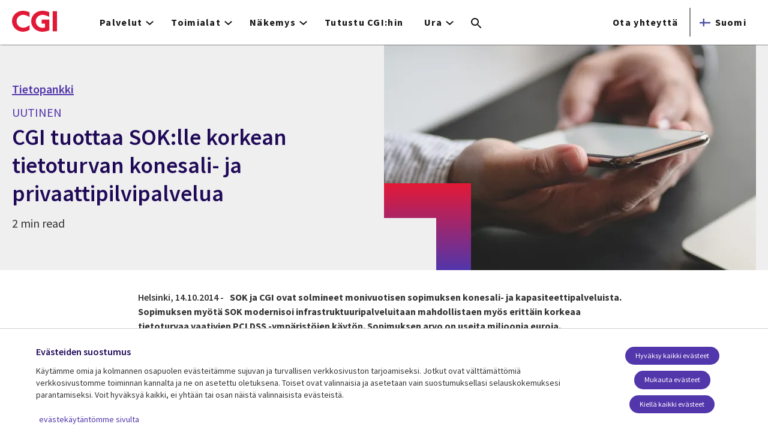

--- FILE ---
content_type: text/html; charset=UTF-8
request_url: https://www.cgi.com/fi/fi/uutiset/CGI-tuottaa-SOKlle-korkean-tietoturvan-konesali-ja-privaattipilvipalvelua
body_size: 26880
content:
<!DOCTYPE html>
<html lang="fi" dir="ltr" prefix="og: https://ogp.me/ns#">
<head>    <script>
// akam-sw.js install script version 1.3.6
"serviceWorker"in navigator&&"find"in[]&&function(){var e=new Promise(function(e){"complete"===document.readyState||!1?e():(window.addEventListener("load",function(){e()}),setTimeout(function(){"complete"!==document.readyState&&e()},1e4))}),n=window.akamServiceWorkerInvoked,r="1.3.6";if(n)aka3pmLog("akam-setup already invoked");else{window.akamServiceWorkerInvoked=!0,window.aka3pmLog=function(){window.akamServiceWorkerDebug&&console.log.apply(console,arguments)};function o(e){(window.BOOMR_mq=window.BOOMR_mq||[]).push(["addVar",{"sm.sw.s":e,"sm.sw.v":r}])}var i="/akam-sw.js",a=new Map;navigator.serviceWorker.addEventListener("message",function(e){var n,r,o=e.data;if(o.isAka3pm)if(o.command){var i=(n=o.command,(r=a.get(n))&&r.length>0?r.shift():null);i&&i(e.data.response)}else if(o.commandToClient)switch(o.commandToClient){case"enableDebug":window.akamServiceWorkerDebug||(window.akamServiceWorkerDebug=!0,aka3pmLog("Setup script debug enabled via service worker message"),v());break;case"boomerangMQ":o.payload&&(window.BOOMR_mq=window.BOOMR_mq||[]).push(o.payload)}aka3pmLog("akam-sw message: "+JSON.stringify(e.data))});var t=function(e){return new Promise(function(n){var r,o;r=e.command,o=n,a.has(r)||a.set(r,[]),a.get(r).push(o),navigator.serviceWorker.controller&&(e.isAka3pm=!0,navigator.serviceWorker.controller.postMessage(e))})},c=function(e){return t({command:"navTiming",navTiming:e})},s=null,m={},d=function(){var e=i;return s&&(e+="?othersw="+encodeURIComponent(s)),function(e,n){return new Promise(function(r,i){aka3pmLog("Registering service worker with URL: "+e),navigator.serviceWorker.register(e,n).then(function(e){aka3pmLog("ServiceWorker registration successful with scope: ",e.scope),r(e),o(1)}).catch(function(e){aka3pmLog("ServiceWorker registration failed: ",e),o(0),i(e)})})}(e,m)},g=navigator.serviceWorker.__proto__.register;if(navigator.serviceWorker.__proto__.register=function(n,r){return n.includes(i)?g.call(this,n,r):(aka3pmLog("Overriding registration of service worker for: "+n),s=new URL(n,window.location.href),m=r,navigator.serviceWorker.controller?new Promise(function(n,r){var o=navigator.serviceWorker.controller.scriptURL;if(o.includes(i)){var a=encodeURIComponent(s);o.includes(a)?(aka3pmLog("Cancelling registration as we already integrate other SW: "+s),navigator.serviceWorker.getRegistration().then(function(e){n(e)})):e.then(function(){aka3pmLog("Unregistering existing 3pm service worker"),navigator.serviceWorker.getRegistration().then(function(e){e.unregister().then(function(){return d()}).then(function(e){n(e)}).catch(function(e){r(e)})})})}else aka3pmLog("Cancelling registration as we already have akam-sw.js installed"),navigator.serviceWorker.getRegistration().then(function(e){n(e)})}):g.call(this,n,r))},navigator.serviceWorker.controller){var u=navigator.serviceWorker.controller.scriptURL;u.includes("/akam-sw.js")||u.includes("/akam-sw-preprod.js")||u.includes("/threepm-sw.js")||(aka3pmLog("Detected existing service worker. Removing and re-adding inside akam-sw.js"),s=new URL(u,window.location.href),e.then(function(){navigator.serviceWorker.getRegistration().then(function(e){m={scope:e.scope},e.unregister(),d()})}))}else e.then(function(){window.akamServiceWorkerPreprod&&(i="/akam-sw-preprod.js"),d()});if(window.performance){var w=window.performance.timing,l=w.responseEnd-w.responseStart;c(l)}e.then(function(){t({command:"pageLoad"})});var k=!1;function v(){window.akamServiceWorkerDebug&&!k&&(k=!0,aka3pmLog("Initializing debug functions at window scope"),window.aka3pmInjectSwPolicy=function(e){return t({command:"updatePolicy",policy:e})},window.aka3pmDisableInjectedPolicy=function(){return t({command:"disableInjectedPolicy"})},window.aka3pmDeleteInjectedPolicy=function(){return t({command:"deleteInjectedPolicy"})},window.aka3pmGetStateAsync=function(){return t({command:"getState"})},window.aka3pmDumpState=function(){aka3pmGetStateAsync().then(function(e){aka3pmLog(JSON.stringify(e,null,"\t"))})},window.aka3pmInjectTiming=function(e){return c(e)},window.aka3pmUpdatePolicyFromNetwork=function(){return t({command:"pullPolicyFromNetwork"})})}v()}}();</script>
<script src="https://consent.trustarc.com/v2/autoblockasset/core.min.js?cmId=b6dnom"></script>
<script src="https://consent.trustarc.com/v2/autoblock?cmId=b6dnom"></script>
<script>window.dataLayer = window.dataLayer || [];function gtag(){dataLayer.push(arguments);}let cookie_agreed_categories = getCookieAgreedVal('cmapi_cookie_privacy');gtag('consent', 'default', {'ad_storage':  (cookie_agreed_categories.indexOf("4") != -1) ? 'granted' : 'denied','ad_user_data':  (cookie_agreed_categories.indexOf("4") != -1) ? 'granted' : 'denied','ad_personalization': (cookie_agreed_categories.indexOf("4") != -1) ? 'granted' : 'denied','analytics_storage':  (cookie_agreed_categories.indexOf("3") != -1) ? 'granted' : 'denied'});
function getCookieAgreedVal(cname) {let name = cname + '=';let ca = document.cookie.split(';');for (let i = 0; i < ca.length; i++) {let c = ca[i];while (c.charAt(0) == ' ') {c = c.substring(1);}if (c.indexOf(name) == 0) {return c.substring(name.length, c.length);}}return '';}
(function(w,d,s,l,i){w[l]=w[l]||[];w[l].push({'gtm.start':
new Date().getTime(),event:'gtm.js'});var f=d.getElementsByTagName(s)[0],
j=d.createElement(s),dl=l!='dataLayer'?'&l='+l:'';j.async=true;j.src=
'https://www.googletagmanager.com/gtm.js?id='+i+dl;f.parentNode.insertBefore(j,f);
})(window,document,'script','dataLayer','GTM-WH6C33NT');</script>
    <meta name="theme-color" content="#5236ab"/>
    <meta charset="utf-8" /><script type="text/javascript">(window.NREUM||(NREUM={})).init={privacy:{cookies_enabled:false},ajax:{deny_list:[]},feature_flags:["soft_nav"]};(window.NREUM||(NREUM={})).loader_config={licenseKey:"87f092eede",applicationID:"1042077886",browserID:"1134267410"};;/*! For license information please see nr-loader-rum-1.304.0.min.js.LICENSE.txt */
(()=>{var e,t,r={122:(e,t,r)=>{"use strict";r.d(t,{a:()=>i});var n=r(944);function i(e,t){try{if(!e||"object"!=typeof e)return(0,n.R)(3);if(!t||"object"!=typeof t)return(0,n.R)(4);const r=Object.create(Object.getPrototypeOf(t),Object.getOwnPropertyDescriptors(t)),a=0===Object.keys(r).length?e:r;for(let s in a)if(void 0!==e[s])try{if(null===e[s]){r[s]=null;continue}Array.isArray(e[s])&&Array.isArray(t[s])?r[s]=Array.from(new Set([...e[s],...t[s]])):"object"==typeof e[s]&&"object"==typeof t[s]?r[s]=i(e[s],t[s]):r[s]=e[s]}catch(e){r[s]||(0,n.R)(1,e)}return r}catch(e){(0,n.R)(2,e)}}},154:(e,t,r)=>{"use strict";r.d(t,{OF:()=>c,RI:()=>i,WN:()=>u,bv:()=>a,gm:()=>s,mw:()=>o,sb:()=>d});var n=r(863);const i="undefined"!=typeof window&&!!window.document,a="undefined"!=typeof WorkerGlobalScope&&("undefined"!=typeof self&&self instanceof WorkerGlobalScope&&self.navigator instanceof WorkerNavigator||"undefined"!=typeof globalThis&&globalThis instanceof WorkerGlobalScope&&globalThis.navigator instanceof WorkerNavigator),s=i?window:"undefined"!=typeof WorkerGlobalScope&&("undefined"!=typeof self&&self instanceof WorkerGlobalScope&&self||"undefined"!=typeof globalThis&&globalThis instanceof WorkerGlobalScope&&globalThis),o=Boolean("hidden"===s?.document?.visibilityState),c=/iPad|iPhone|iPod/.test(s.navigator?.userAgent),d=c&&"undefined"==typeof SharedWorker,u=((()=>{const e=s.navigator?.userAgent?.match(/Firefox[/\s](\d+\.\d+)/);Array.isArray(e)&&e.length>=2&&e[1]})(),Date.now()-(0,n.t)())},163:(e,t,r)=>{"use strict";r.d(t,{j:()=>E});var n=r(384),i=r(741);var a=r(555);r(860).K7.genericEvents;const s="experimental.resources",o="register",c=e=>{if(!e||"string"!=typeof e)return!1;try{document.createDocumentFragment().querySelector(e)}catch{return!1}return!0};var d=r(614),u=r(944),l=r(122);const f="[data-nr-mask]",g=e=>(0,l.a)(e,(()=>{const e={feature_flags:[],experimental:{allow_registered_children:!1,resources:!1},mask_selector:"*",block_selector:"[data-nr-block]",mask_input_options:{color:!1,date:!1,"datetime-local":!1,email:!1,month:!1,number:!1,range:!1,search:!1,tel:!1,text:!1,time:!1,url:!1,week:!1,textarea:!1,select:!1,password:!0}};return{ajax:{deny_list:void 0,block_internal:!0,enabled:!0,autoStart:!0},api:{get allow_registered_children(){return e.feature_flags.includes(o)||e.experimental.allow_registered_children},set allow_registered_children(t){e.experimental.allow_registered_children=t},duplicate_registered_data:!1},browser_consent_mode:{enabled:!1},distributed_tracing:{enabled:void 0,exclude_newrelic_header:void 0,cors_use_newrelic_header:void 0,cors_use_tracecontext_headers:void 0,allowed_origins:void 0},get feature_flags(){return e.feature_flags},set feature_flags(t){e.feature_flags=t},generic_events:{enabled:!0,autoStart:!0},harvest:{interval:30},jserrors:{enabled:!0,autoStart:!0},logging:{enabled:!0,autoStart:!0},metrics:{enabled:!0,autoStart:!0},obfuscate:void 0,page_action:{enabled:!0},page_view_event:{enabled:!0,autoStart:!0},page_view_timing:{enabled:!0,autoStart:!0},performance:{capture_marks:!1,capture_measures:!1,capture_detail:!0,resources:{get enabled(){return e.feature_flags.includes(s)||e.experimental.resources},set enabled(t){e.experimental.resources=t},asset_types:[],first_party_domains:[],ignore_newrelic:!0}},privacy:{cookies_enabled:!0},proxy:{assets:void 0,beacon:void 0},session:{expiresMs:d.wk,inactiveMs:d.BB},session_replay:{autoStart:!0,enabled:!1,preload:!1,sampling_rate:10,error_sampling_rate:100,collect_fonts:!1,inline_images:!1,fix_stylesheets:!0,mask_all_inputs:!0,get mask_text_selector(){return e.mask_selector},set mask_text_selector(t){c(t)?e.mask_selector="".concat(t,",").concat(f):""===t||null===t?e.mask_selector=f:(0,u.R)(5,t)},get block_class(){return"nr-block"},get ignore_class(){return"nr-ignore"},get mask_text_class(){return"nr-mask"},get block_selector(){return e.block_selector},set block_selector(t){c(t)?e.block_selector+=",".concat(t):""!==t&&(0,u.R)(6,t)},get mask_input_options(){return e.mask_input_options},set mask_input_options(t){t&&"object"==typeof t?e.mask_input_options={...t,password:!0}:(0,u.R)(7,t)}},session_trace:{enabled:!0,autoStart:!0},soft_navigations:{enabled:!0,autoStart:!0},spa:{enabled:!0,autoStart:!0},ssl:void 0,user_actions:{enabled:!0,elementAttributes:["id","className","tagName","type"]}}})());var p=r(154),h=r(324);let m=0;const v={buildEnv:h.F3,distMethod:h.Xs,version:h.xv,originTime:p.WN},b={consented:!1},y={appMetadata:{},get consented(){return this.session?.state?.consent||b.consented},set consented(e){b.consented=e},customTransaction:void 0,denyList:void 0,disabled:!1,harvester:void 0,isolatedBacklog:!1,isRecording:!1,loaderType:void 0,maxBytes:3e4,obfuscator:void 0,onerror:void 0,ptid:void 0,releaseIds:{},session:void 0,timeKeeper:void 0,registeredEntities:[],jsAttributesMetadata:{bytes:0},get harvestCount(){return++m}},_=e=>{const t=(0,l.a)(e,y),r=Object.keys(v).reduce((e,t)=>(e[t]={value:v[t],writable:!1,configurable:!0,enumerable:!0},e),{});return Object.defineProperties(t,r)};var w=r(701);const x=e=>{const t=e.startsWith("http");e+="/",r.p=t?e:"https://"+e};var S=r(836),k=r(241);const R={accountID:void 0,trustKey:void 0,agentID:void 0,licenseKey:void 0,applicationID:void 0,xpid:void 0},A=e=>(0,l.a)(e,R),T=new Set;function E(e,t={},r,s){let{init:o,info:c,loader_config:d,runtime:u={},exposed:l=!0}=t;if(!c){const e=(0,n.pV)();o=e.init,c=e.info,d=e.loader_config}e.init=g(o||{}),e.loader_config=A(d||{}),c.jsAttributes??={},p.bv&&(c.jsAttributes.isWorker=!0),e.info=(0,a.D)(c);const f=e.init,h=[c.beacon,c.errorBeacon];T.has(e.agentIdentifier)||(f.proxy.assets&&(x(f.proxy.assets),h.push(f.proxy.assets)),f.proxy.beacon&&h.push(f.proxy.beacon),e.beacons=[...h],function(e){const t=(0,n.pV)();Object.getOwnPropertyNames(i.W.prototype).forEach(r=>{const n=i.W.prototype[r];if("function"!=typeof n||"constructor"===n)return;let a=t[r];e[r]&&!1!==e.exposed&&"micro-agent"!==e.runtime?.loaderType&&(t[r]=(...t)=>{const n=e[r](...t);return a?a(...t):n})})}(e),(0,n.US)("activatedFeatures",w.B),e.runSoftNavOverSpa&&=!0===f.soft_navigations.enabled&&f.feature_flags.includes("soft_nav")),u.denyList=[...f.ajax.deny_list||[],...f.ajax.block_internal?h:[]],u.ptid=e.agentIdentifier,u.loaderType=r,e.runtime=_(u),T.has(e.agentIdentifier)||(e.ee=S.ee.get(e.agentIdentifier),e.exposed=l,(0,k.W)({agentIdentifier:e.agentIdentifier,drained:!!w.B?.[e.agentIdentifier],type:"lifecycle",name:"initialize",feature:void 0,data:e.config})),T.add(e.agentIdentifier)}},234:(e,t,r)=>{"use strict";r.d(t,{W:()=>a});var n=r(836),i=r(687);class a{constructor(e,t){this.agentIdentifier=e,this.ee=n.ee.get(e),this.featureName=t,this.blocked=!1}deregisterDrain(){(0,i.x3)(this.agentIdentifier,this.featureName)}}},241:(e,t,r)=>{"use strict";r.d(t,{W:()=>a});var n=r(154);const i="newrelic";function a(e={}){try{n.gm.dispatchEvent(new CustomEvent(i,{detail:e}))}catch(e){}}},261:(e,t,r)=>{"use strict";r.d(t,{$9:()=>d,BL:()=>o,CH:()=>g,Dl:()=>_,Fw:()=>y,PA:()=>m,Pl:()=>n,Pv:()=>k,Tb:()=>l,U2:()=>a,V1:()=>S,Wb:()=>x,bt:()=>b,cD:()=>v,d3:()=>w,dT:()=>c,eY:()=>p,fF:()=>f,hG:()=>i,k6:()=>s,nb:()=>h,o5:()=>u});const n="api-",i="addPageAction",a="addToTrace",s="addRelease",o="finished",c="interaction",d="log",u="noticeError",l="pauseReplay",f="recordCustomEvent",g="recordReplay",p="register",h="setApplicationVersion",m="setCurrentRouteName",v="setCustomAttribute",b="setErrorHandler",y="setPageViewName",_="setUserId",w="start",x="wrapLogger",S="measure",k="consent"},289:(e,t,r)=>{"use strict";r.d(t,{GG:()=>a,Qr:()=>o,sB:()=>s});var n=r(878);function i(){return"undefined"==typeof document||"complete"===document.readyState}function a(e,t){if(i())return e();(0,n.sp)("load",e,t)}function s(e){if(i())return e();(0,n.DD)("DOMContentLoaded",e)}function o(e){if(i())return e();(0,n.sp)("popstate",e)}},324:(e,t,r)=>{"use strict";r.d(t,{F3:()=>i,Xs:()=>a,xv:()=>n});const n="1.304.0",i="PROD",a="CDN"},374:(e,t,r)=>{r.nc=(()=>{try{return document?.currentScript?.nonce}catch(e){}return""})()},384:(e,t,r)=>{"use strict";r.d(t,{NT:()=>s,US:()=>u,Zm:()=>o,bQ:()=>d,dV:()=>c,pV:()=>l});var n=r(154),i=r(863),a=r(910);const s={beacon:"bam.nr-data.net",errorBeacon:"bam.nr-data.net"};function o(){return n.gm.NREUM||(n.gm.NREUM={}),void 0===n.gm.newrelic&&(n.gm.newrelic=n.gm.NREUM),n.gm.NREUM}function c(){let e=o();return e.o||(e.o={ST:n.gm.setTimeout,SI:n.gm.setImmediate||n.gm.setInterval,CT:n.gm.clearTimeout,XHR:n.gm.XMLHttpRequest,REQ:n.gm.Request,EV:n.gm.Event,PR:n.gm.Promise,MO:n.gm.MutationObserver,FETCH:n.gm.fetch,WS:n.gm.WebSocket},(0,a.i)(...Object.values(e.o))),e}function d(e,t){let r=o();r.initializedAgents??={},t.initializedAt={ms:(0,i.t)(),date:new Date},r.initializedAgents[e]=t}function u(e,t){o()[e]=t}function l(){return function(){let e=o();const t=e.info||{};e.info={beacon:s.beacon,errorBeacon:s.errorBeacon,...t}}(),function(){let e=o();const t=e.init||{};e.init={...t}}(),c(),function(){let e=o();const t=e.loader_config||{};e.loader_config={...t}}(),o()}},389:(e,t,r)=>{"use strict";function n(e,t=500,r={}){const n=r?.leading||!1;let i;return(...r)=>{n&&void 0===i&&(e.apply(this,r),i=setTimeout(()=>{i=clearTimeout(i)},t)),n||(clearTimeout(i),i=setTimeout(()=>{e.apply(this,r)},t))}}function i(e){let t=!1;return(...r)=>{t||(t=!0,e.apply(this,r))}}r.d(t,{J:()=>i,s:()=>n})},555:(e,t,r)=>{"use strict";r.d(t,{D:()=>o,f:()=>s});var n=r(384),i=r(122);const a={beacon:n.NT.beacon,errorBeacon:n.NT.errorBeacon,licenseKey:void 0,applicationID:void 0,sa:void 0,queueTime:void 0,applicationTime:void 0,ttGuid:void 0,user:void 0,account:void 0,product:void 0,extra:void 0,jsAttributes:{},userAttributes:void 0,atts:void 0,transactionName:void 0,tNamePlain:void 0};function s(e){try{return!!e.licenseKey&&!!e.errorBeacon&&!!e.applicationID}catch(e){return!1}}const o=e=>(0,i.a)(e,a)},566:(e,t,r)=>{"use strict";r.d(t,{LA:()=>o,bz:()=>s});var n=r(154);const i="xxxxxxxx-xxxx-4xxx-yxxx-xxxxxxxxxxxx";function a(e,t){return e?15&e[t]:16*Math.random()|0}function s(){const e=n.gm?.crypto||n.gm?.msCrypto;let t,r=0;return e&&e.getRandomValues&&(t=e.getRandomValues(new Uint8Array(30))),i.split("").map(e=>"x"===e?a(t,r++).toString(16):"y"===e?(3&a()|8).toString(16):e).join("")}function o(e){const t=n.gm?.crypto||n.gm?.msCrypto;let r,i=0;t&&t.getRandomValues&&(r=t.getRandomValues(new Uint8Array(e)));const s=[];for(var o=0;o<e;o++)s.push(a(r,i++).toString(16));return s.join("")}},606:(e,t,r)=>{"use strict";r.d(t,{i:()=>a});var n=r(908);a.on=s;var i=a.handlers={};function a(e,t,r,a){s(a||n.d,i,e,t,r)}function s(e,t,r,i,a){a||(a="feature"),e||(e=n.d);var s=t[a]=t[a]||{};(s[r]=s[r]||[]).push([e,i])}},607:(e,t,r)=>{"use strict";r.d(t,{W:()=>n});const n=(0,r(566).bz)()},614:(e,t,r)=>{"use strict";r.d(t,{BB:()=>s,H3:()=>n,g:()=>d,iL:()=>c,tS:()=>o,uh:()=>i,wk:()=>a});const n="NRBA",i="SESSION",a=144e5,s=18e5,o={STARTED:"session-started",PAUSE:"session-pause",RESET:"session-reset",RESUME:"session-resume",UPDATE:"session-update"},c={SAME_TAB:"same-tab",CROSS_TAB:"cross-tab"},d={OFF:0,FULL:1,ERROR:2}},630:(e,t,r)=>{"use strict";r.d(t,{T:()=>n});const n=r(860).K7.pageViewEvent},646:(e,t,r)=>{"use strict";r.d(t,{y:()=>n});class n{constructor(e){this.contextId=e}}},687:(e,t,r)=>{"use strict";r.d(t,{Ak:()=>d,Ze:()=>f,x3:()=>u});var n=r(241),i=r(836),a=r(606),s=r(860),o=r(646);const c={};function d(e,t){const r={staged:!1,priority:s.P3[t]||0};l(e),c[e].get(t)||c[e].set(t,r)}function u(e,t){e&&c[e]&&(c[e].get(t)&&c[e].delete(t),p(e,t,!1),c[e].size&&g(e))}function l(e){if(!e)throw new Error("agentIdentifier required");c[e]||(c[e]=new Map)}function f(e="",t="feature",r=!1){if(l(e),!e||!c[e].get(t)||r)return p(e,t);c[e].get(t).staged=!0,g(e)}function g(e){const t=Array.from(c[e]);t.every(([e,t])=>t.staged)&&(t.sort((e,t)=>e[1].priority-t[1].priority),t.forEach(([t])=>{c[e].delete(t),p(e,t)}))}function p(e,t,r=!0){const s=e?i.ee.get(e):i.ee,c=a.i.handlers;if(!s.aborted&&s.backlog&&c){if((0,n.W)({agentIdentifier:e,type:"lifecycle",name:"drain",feature:t}),r){const e=s.backlog[t],r=c[t];if(r){for(let t=0;e&&t<e.length;++t)h(e[t],r);Object.entries(r).forEach(([e,t])=>{Object.values(t||{}).forEach(t=>{t[0]?.on&&t[0]?.context()instanceof o.y&&t[0].on(e,t[1])})})}}s.isolatedBacklog||delete c[t],s.backlog[t]=null,s.emit("drain-"+t,[])}}function h(e,t){var r=e[1];Object.values(t[r]||{}).forEach(t=>{var r=e[0];if(t[0]===r){var n=t[1],i=e[3],a=e[2];n.apply(i,a)}})}},699:(e,t,r)=>{"use strict";r.d(t,{It:()=>a,KC:()=>o,No:()=>i,qh:()=>s});var n=r(860);const i=16e3,a=1e6,s="SESSION_ERROR",o={[n.K7.logging]:!0,[n.K7.genericEvents]:!1,[n.K7.jserrors]:!1,[n.K7.ajax]:!1}},701:(e,t,r)=>{"use strict";r.d(t,{B:()=>a,t:()=>s});var n=r(241);const i=new Set,a={};function s(e,t){const r=t.agentIdentifier;a[r]??={},e&&"object"==typeof e&&(i.has(r)||(t.ee.emit("rumresp",[e]),a[r]=e,i.add(r),(0,n.W)({agentIdentifier:r,loaded:!0,drained:!0,type:"lifecycle",name:"load",feature:void 0,data:e})))}},741:(e,t,r)=>{"use strict";r.d(t,{W:()=>a});var n=r(944),i=r(261);class a{#e(e,...t){if(this[e]!==a.prototype[e])return this[e](...t);(0,n.R)(35,e)}addPageAction(e,t){return this.#e(i.hG,e,t)}register(e){return this.#e(i.eY,e)}recordCustomEvent(e,t){return this.#e(i.fF,e,t)}setPageViewName(e,t){return this.#e(i.Fw,e,t)}setCustomAttribute(e,t,r){return this.#e(i.cD,e,t,r)}noticeError(e,t){return this.#e(i.o5,e,t)}setUserId(e){return this.#e(i.Dl,e)}setApplicationVersion(e){return this.#e(i.nb,e)}setErrorHandler(e){return this.#e(i.bt,e)}addRelease(e,t){return this.#e(i.k6,e,t)}log(e,t){return this.#e(i.$9,e,t)}start(){return this.#e(i.d3)}finished(e){return this.#e(i.BL,e)}recordReplay(){return this.#e(i.CH)}pauseReplay(){return this.#e(i.Tb)}addToTrace(e){return this.#e(i.U2,e)}setCurrentRouteName(e){return this.#e(i.PA,e)}interaction(e){return this.#e(i.dT,e)}wrapLogger(e,t,r){return this.#e(i.Wb,e,t,r)}measure(e,t){return this.#e(i.V1,e,t)}consent(e){return this.#e(i.Pv,e)}}},782:(e,t,r)=>{"use strict";r.d(t,{T:()=>n});const n=r(860).K7.pageViewTiming},836:(e,t,r)=>{"use strict";r.d(t,{P:()=>o,ee:()=>c});var n=r(384),i=r(990),a=r(646),s=r(607);const o="nr@context:".concat(s.W),c=function e(t,r){var n={},s={},u={},l=!1;try{l=16===r.length&&d.initializedAgents?.[r]?.runtime.isolatedBacklog}catch(e){}var f={on:p,addEventListener:p,removeEventListener:function(e,t){var r=n[e];if(!r)return;for(var i=0;i<r.length;i++)r[i]===t&&r.splice(i,1)},emit:function(e,r,n,i,a){!1!==a&&(a=!0);if(c.aborted&&!i)return;t&&a&&t.emit(e,r,n);var o=g(n);h(e).forEach(e=>{e.apply(o,r)});var d=v()[s[e]];d&&d.push([f,e,r,o]);return o},get:m,listeners:h,context:g,buffer:function(e,t){const r=v();if(t=t||"feature",f.aborted)return;Object.entries(e||{}).forEach(([e,n])=>{s[n]=t,t in r||(r[t]=[])})},abort:function(){f._aborted=!0,Object.keys(f.backlog).forEach(e=>{delete f.backlog[e]})},isBuffering:function(e){return!!v()[s[e]]},debugId:r,backlog:l?{}:t&&"object"==typeof t.backlog?t.backlog:{},isolatedBacklog:l};return Object.defineProperty(f,"aborted",{get:()=>{let e=f._aborted||!1;return e||(t&&(e=t.aborted),e)}}),f;function g(e){return e&&e instanceof a.y?e:e?(0,i.I)(e,o,()=>new a.y(o)):new a.y(o)}function p(e,t){n[e]=h(e).concat(t)}function h(e){return n[e]||[]}function m(t){return u[t]=u[t]||e(f,t)}function v(){return f.backlog}}(void 0,"globalEE"),d=(0,n.Zm)();d.ee||(d.ee=c)},843:(e,t,r)=>{"use strict";r.d(t,{G:()=>a,u:()=>i});var n=r(878);function i(e,t=!1,r,i){(0,n.DD)("visibilitychange",function(){if(t)return void("hidden"===document.visibilityState&&e());e(document.visibilityState)},r,i)}function a(e,t,r){(0,n.sp)("pagehide",e,t,r)}},860:(e,t,r)=>{"use strict";r.d(t,{$J:()=>u,K7:()=>c,P3:()=>d,XX:()=>i,Yy:()=>o,df:()=>a,qY:()=>n,v4:()=>s});const n="events",i="jserrors",a="browser/blobs",s="rum",o="browser/logs",c={ajax:"ajax",genericEvents:"generic_events",jserrors:i,logging:"logging",metrics:"metrics",pageAction:"page_action",pageViewEvent:"page_view_event",pageViewTiming:"page_view_timing",sessionReplay:"session_replay",sessionTrace:"session_trace",softNav:"soft_navigations",spa:"spa"},d={[c.pageViewEvent]:1,[c.pageViewTiming]:2,[c.metrics]:3,[c.jserrors]:4,[c.spa]:5,[c.ajax]:6,[c.sessionTrace]:7,[c.softNav]:8,[c.sessionReplay]:9,[c.logging]:10,[c.genericEvents]:11},u={[c.pageViewEvent]:s,[c.pageViewTiming]:n,[c.ajax]:n,[c.spa]:n,[c.softNav]:n,[c.metrics]:i,[c.jserrors]:i,[c.sessionTrace]:a,[c.sessionReplay]:a,[c.logging]:o,[c.genericEvents]:"ins"}},863:(e,t,r)=>{"use strict";function n(){return Math.floor(performance.now())}r.d(t,{t:()=>n})},878:(e,t,r)=>{"use strict";function n(e,t){return{capture:e,passive:!1,signal:t}}function i(e,t,r=!1,i){window.addEventListener(e,t,n(r,i))}function a(e,t,r=!1,i){document.addEventListener(e,t,n(r,i))}r.d(t,{DD:()=>a,jT:()=>n,sp:()=>i})},908:(e,t,r)=>{"use strict";r.d(t,{d:()=>n,p:()=>i});var n=r(836).ee.get("handle");function i(e,t,r,i,a){a?(a.buffer([e],i),a.emit(e,t,r)):(n.buffer([e],i),n.emit(e,t,r))}},910:(e,t,r)=>{"use strict";r.d(t,{i:()=>a});var n=r(944);const i=new Map;function a(...e){return e.every(e=>{if(i.has(e))return i.get(e);const t="function"==typeof e?e.toString():"",r=t.includes("[native code]"),a=t.includes("nrWrapper");return r||a||(0,n.R)(64,e?.name||t),i.set(e,r),r})}},944:(e,t,r)=>{"use strict";r.d(t,{R:()=>i});var n=r(241);function i(e,t){"function"==typeof console.debug&&(console.debug("New Relic Warning: https://github.com/newrelic/newrelic-browser-agent/blob/main/docs/warning-codes.md#".concat(e),t),(0,n.W)({agentIdentifier:null,drained:null,type:"data",name:"warn",feature:"warn",data:{code:e,secondary:t}}))}},969:(e,t,r)=>{"use strict";r.d(t,{TZ:()=>n,XG:()=>o,rs:()=>i,xV:()=>s,z_:()=>a});const n=r(860).K7.metrics,i="sm",a="cm",s="storeSupportabilityMetrics",o="storeEventMetrics"},990:(e,t,r)=>{"use strict";r.d(t,{I:()=>i});var n=Object.prototype.hasOwnProperty;function i(e,t,r){if(n.call(e,t))return e[t];var i=r();if(Object.defineProperty&&Object.keys)try{return Object.defineProperty(e,t,{value:i,writable:!0,enumerable:!1}),i}catch(e){}return e[t]=i,i}}},n={};function i(e){var t=n[e];if(void 0!==t)return t.exports;var a=n[e]={exports:{}};return r[e](a,a.exports,i),a.exports}i.m=r,i.d=(e,t)=>{for(var r in t)i.o(t,r)&&!i.o(e,r)&&Object.defineProperty(e,r,{enumerable:!0,get:t[r]})},i.f={},i.e=e=>Promise.all(Object.keys(i.f).reduce((t,r)=>(i.f[r](e,t),t),[])),i.u=e=>"nr-rum-1.304.0.min.js",i.o=(e,t)=>Object.prototype.hasOwnProperty.call(e,t),e={},t="NRBA-1.304.0.PROD:",i.l=(r,n,a,s)=>{if(e[r])e[r].push(n);else{var o,c;if(void 0!==a)for(var d=document.getElementsByTagName("script"),u=0;u<d.length;u++){var l=d[u];if(l.getAttribute("src")==r||l.getAttribute("data-webpack")==t+a){o=l;break}}if(!o){c=!0;var f={296:"sha512-tNnsKh7sEi5qnOEjmYW54wF9lc9twbuUIEiTpbpfV42kPaT/NNHTcSHNOH7e7l2mLGs3aSxLkKpHPLPfb2Rz+g=="};(o=document.createElement("script")).charset="utf-8",i.nc&&o.setAttribute("nonce",i.nc),o.setAttribute("data-webpack",t+a),o.src=r,0!==o.src.indexOf(window.location.origin+"/")&&(o.crossOrigin="anonymous"),f[s]&&(o.integrity=f[s])}e[r]=[n];var g=(t,n)=>{o.onerror=o.onload=null,clearTimeout(p);var i=e[r];if(delete e[r],o.parentNode&&o.parentNode.removeChild(o),i&&i.forEach(e=>e(n)),t)return t(n)},p=setTimeout(g.bind(null,void 0,{type:"timeout",target:o}),12e4);o.onerror=g.bind(null,o.onerror),o.onload=g.bind(null,o.onload),c&&document.head.appendChild(o)}},i.r=e=>{"undefined"!=typeof Symbol&&Symbol.toStringTag&&Object.defineProperty(e,Symbol.toStringTag,{value:"Module"}),Object.defineProperty(e,"__esModule",{value:!0})},i.p="https://js-agent.newrelic.com/",(()=>{var e={374:0,840:0};i.f.j=(t,r)=>{var n=i.o(e,t)?e[t]:void 0;if(0!==n)if(n)r.push(n[2]);else{var a=new Promise((r,i)=>n=e[t]=[r,i]);r.push(n[2]=a);var s=i.p+i.u(t),o=new Error;i.l(s,r=>{if(i.o(e,t)&&(0!==(n=e[t])&&(e[t]=void 0),n)){var a=r&&("load"===r.type?"missing":r.type),s=r&&r.target&&r.target.src;o.message="Loading chunk "+t+" failed.\n("+a+": "+s+")",o.name="ChunkLoadError",o.type=a,o.request=s,n[1](o)}},"chunk-"+t,t)}};var t=(t,r)=>{var n,a,[s,o,c]=r,d=0;if(s.some(t=>0!==e[t])){for(n in o)i.o(o,n)&&(i.m[n]=o[n]);if(c)c(i)}for(t&&t(r);d<s.length;d++)a=s[d],i.o(e,a)&&e[a]&&e[a][0](),e[a]=0},r=self["webpackChunk:NRBA-1.304.0.PROD"]=self["webpackChunk:NRBA-1.304.0.PROD"]||[];r.forEach(t.bind(null,0)),r.push=t.bind(null,r.push.bind(r))})(),(()=>{"use strict";i(374);var e=i(566),t=i(741);class r extends t.W{agentIdentifier=(0,e.LA)(16)}var n=i(860);const a=Object.values(n.K7);var s=i(163);var o=i(908),c=i(863),d=i(261),u=i(241),l=i(944),f=i(701),g=i(969);function p(e,t,i,a){const s=a||i;!s||s[e]&&s[e]!==r.prototype[e]||(s[e]=function(){(0,o.p)(g.xV,["API/"+e+"/called"],void 0,n.K7.metrics,i.ee),(0,u.W)({agentIdentifier:i.agentIdentifier,drained:!!f.B?.[i.agentIdentifier],type:"data",name:"api",feature:d.Pl+e,data:{}});try{return t.apply(this,arguments)}catch(e){(0,l.R)(23,e)}})}function h(e,t,r,n,i){const a=e.info;null===r?delete a.jsAttributes[t]:a.jsAttributes[t]=r,(i||null===r)&&(0,o.p)(d.Pl+n,[(0,c.t)(),t,r],void 0,"session",e.ee)}var m=i(687),v=i(234),b=i(289),y=i(154),_=i(384);const w=e=>y.RI&&!0===e?.privacy.cookies_enabled;function x(e){return!!(0,_.dV)().o.MO&&w(e)&&!0===e?.session_trace.enabled}var S=i(389),k=i(699);class R extends v.W{constructor(e,t){super(e.agentIdentifier,t),this.agentRef=e,this.abortHandler=void 0,this.featAggregate=void 0,this.loadedSuccessfully=void 0,this.onAggregateImported=new Promise(e=>{this.loadedSuccessfully=e}),this.deferred=Promise.resolve(),!1===e.init[this.featureName].autoStart?this.deferred=new Promise((t,r)=>{this.ee.on("manual-start-all",(0,S.J)(()=>{(0,m.Ak)(e.agentIdentifier,this.featureName),t()}))}):(0,m.Ak)(e.agentIdentifier,t)}importAggregator(e,t,r={}){if(this.featAggregate)return;const n=async()=>{let n;await this.deferred;try{if(w(e.init)){const{setupAgentSession:t}=await i.e(296).then(i.bind(i,305));n=t(e)}}catch(e){(0,l.R)(20,e),this.ee.emit("internal-error",[e]),(0,o.p)(k.qh,[e],void 0,this.featureName,this.ee)}try{if(!this.#t(this.featureName,n,e.init))return(0,m.Ze)(this.agentIdentifier,this.featureName),void this.loadedSuccessfully(!1);const{Aggregate:i}=await t();this.featAggregate=new i(e,r),e.runtime.harvester.initializedAggregates.push(this.featAggregate),this.loadedSuccessfully(!0)}catch(e){(0,l.R)(34,e),this.abortHandler?.(),(0,m.Ze)(this.agentIdentifier,this.featureName,!0),this.loadedSuccessfully(!1),this.ee&&this.ee.abort()}};y.RI?(0,b.GG)(()=>n(),!0):n()}#t(e,t,r){if(this.blocked)return!1;switch(e){case n.K7.sessionReplay:return x(r)&&!!t;case n.K7.sessionTrace:return!!t;default:return!0}}}var A=i(630),T=i(614);class E extends R{static featureName=A.T;constructor(e){var t;super(e,A.T),this.setupInspectionEvents(e.agentIdentifier),t=e,p(d.Fw,function(e,r){"string"==typeof e&&("/"!==e.charAt(0)&&(e="/"+e),t.runtime.customTransaction=(r||"http://custom.transaction")+e,(0,o.p)(d.Pl+d.Fw,[(0,c.t)()],void 0,void 0,t.ee))},t),this.importAggregator(e,()=>i.e(296).then(i.bind(i,108)))}setupInspectionEvents(e){const t=(t,r)=>{t&&(0,u.W)({agentIdentifier:e,timeStamp:t.timeStamp,loaded:"complete"===t.target.readyState,type:"window",name:r,data:t.target.location+""})};(0,b.sB)(e=>{t(e,"DOMContentLoaded")}),(0,b.GG)(e=>{t(e,"load")}),(0,b.Qr)(e=>{t(e,"navigate")}),this.ee.on(T.tS.UPDATE,(t,r)=>{(0,u.W)({agentIdentifier:e,type:"lifecycle",name:"session",data:r})})}}var N=i(843),j=i(782);class I extends R{static featureName=j.T;constructor(e){super(e,j.T),y.RI&&((0,N.u)(()=>(0,o.p)("docHidden",[(0,c.t)()],void 0,j.T,this.ee),!0),(0,N.G)(()=>(0,o.p)("winPagehide",[(0,c.t)()],void 0,j.T,this.ee)),this.importAggregator(e,()=>i.e(296).then(i.bind(i,350))))}}class P extends R{static featureName=g.TZ;constructor(e){super(e,g.TZ),y.RI&&document.addEventListener("securitypolicyviolation",e=>{(0,o.p)(g.xV,["Generic/CSPViolation/Detected"],void 0,this.featureName,this.ee)}),this.importAggregator(e,()=>i.e(296).then(i.bind(i,623)))}}new class extends r{constructor(e){var t;(super(),y.gm)?(this.features={},(0,_.bQ)(this.agentIdentifier,this),this.desiredFeatures=new Set(e.features||[]),this.desiredFeatures.add(E),this.runSoftNavOverSpa=[...this.desiredFeatures].some(e=>e.featureName===n.K7.softNav),(0,s.j)(this,e,e.loaderType||"agent"),t=this,p(d.cD,function(e,r,n=!1){if("string"==typeof e){if(["string","number","boolean"].includes(typeof r)||null===r)return h(t,e,r,d.cD,n);(0,l.R)(40,typeof r)}else(0,l.R)(39,typeof e)},t),function(e){p(d.Dl,function(t){if("string"==typeof t||null===t)return h(e,"enduser.id",t,d.Dl,!0);(0,l.R)(41,typeof t)},e)}(this),function(e){p(d.nb,function(t){if("string"==typeof t||null===t)return h(e,"application.version",t,d.nb,!1);(0,l.R)(42,typeof t)},e)}(this),function(e){p(d.d3,function(){e.ee.emit("manual-start-all")},e)}(this),function(e){p(d.Pv,function(t=!0){if("boolean"==typeof t){if((0,o.p)(d.Pl+d.Pv,[t],void 0,"session",e.ee),e.runtime.consented=t,t){const t=e.features.page_view_event;t.onAggregateImported.then(e=>{const r=t.featAggregate;e&&!r.sentRum&&r.sendRum()})}}else(0,l.R)(65,typeof t)},e)}(this),this.run()):(0,l.R)(21)}get config(){return{info:this.info,init:this.init,loader_config:this.loader_config,runtime:this.runtime}}get api(){return this}run(){try{const e=function(e){const t={};return a.forEach(r=>{t[r]=!!e[r]?.enabled}),t}(this.init),t=[...this.desiredFeatures];t.sort((e,t)=>n.P3[e.featureName]-n.P3[t.featureName]),t.forEach(t=>{if(!e[t.featureName]&&t.featureName!==n.K7.pageViewEvent)return;if(this.runSoftNavOverSpa&&t.featureName===n.K7.spa)return;if(!this.runSoftNavOverSpa&&t.featureName===n.K7.softNav)return;const r=function(e){switch(e){case n.K7.ajax:return[n.K7.jserrors];case n.K7.sessionTrace:return[n.K7.ajax,n.K7.pageViewEvent];case n.K7.sessionReplay:return[n.K7.sessionTrace];case n.K7.pageViewTiming:return[n.K7.pageViewEvent];default:return[]}}(t.featureName).filter(e=>!(e in this.features));r.length>0&&(0,l.R)(36,{targetFeature:t.featureName,missingDependencies:r}),this.features[t.featureName]=new t(this)})}catch(e){(0,l.R)(22,e);for(const e in this.features)this.features[e].abortHandler?.();const t=(0,_.Zm)();delete t.initializedAgents[this.agentIdentifier]?.features,delete this.sharedAggregator;return t.ee.get(this.agentIdentifier).abort(),!1}}}({features:[E,I,P],loaderType:"lite"})})()})();</script>
<noscript><style>form.antibot * :not(.antibot-message) { display: none !important; }</style>
</noscript><link rel="canonical" href="https://www.cgi.com/fi/fi/uutiset/CGI-tuottaa-SOKlle-korkean-tietoturvan-konesali-ja-privaattipilvipalvelua" />
<meta name="description" content="SOK ja CGI ovat solmineet monivuotisen sopimuksen konesali- ja kapasiteettipalveluista." />
<meta name="abstract" content="SOK ja CGI ovat solmineet monivuotisen sopimuksen konesali- ja kapasiteettipalveluista." />
<meta name="keywords" content="SOK, CGI" />
<meta property="og:url" content="https://www.cgi.com/fi/fi/uutiset/CGI-tuottaa-SOKlle-korkean-tietoturvan-konesali-ja-privaattipilvipalvelua" />
<meta property="og:title" content="CGI tuottaa SOK:lle korkean tietoturvan konesali- ja privaattipilvipalvelua" />
<meta property="og:description" content="SOK ja CGI ovat solmineet monivuotisen sopimuksen konesali- ja kapasiteettipalveluista. Sopimuksen myötä SOK modernisoi infrastruktuuripalveluitaan mahdollistaen myös erittäin korkeaa tietoturvaa vaativien PCI DSS -ympäristöjen käytön. Sopimuksen arvo on useita miljoonia euroja." />
<meta name="twitter:card" content="summary" />
<meta name="twitter:description" content="SOK ja CGI ovat solmineet monivuotisen sopimuksen konesali- ja kapasiteettipalveluista. Sopimuksen myötä SOK modernisoi infrastruktuuripalveluitaan mahdollistaen myös erittäin korkeaa tietoturvaa vaativien PCI DSS -ympäristöjen käytön. Sopimuksen arvo on useita miljoonia euroja." />
<meta name="twitter:title" content="CGI tuottaa SOK:lle korkean tietoturvan konesali- ja privaattipilvipalvelua" />
<link rel="apple-touch-icon" sizes="180x180" href="/sites/default/files/favicons/apple-touch-icon.png?v=XByRe4N9y3"/>
<link rel="icon" type="image/png" sizes="32x32" href="/sites/default/files/favicons/favicon-32x32.png?v=XByRe4N9y3"/>
<link rel="icon" type="image/png" sizes="192x192" href="/sites/default/files/favicons/android-chrome-192x192.png?v=XByRe4N9y3"/>
<link rel="icon" type="image/png" sizes="16x16" href="/sites/default/files/favicons/favicon-16x16.png?v=XByRe4N9y3"/>
<link rel="manifest" href="/sites/default/files/favicons/site.webmanifest?v=XByRe4N9y3"/>
<link rel="mask-icon" href="/sites/default/files/favicons/safari-pinned-tab.svg?v=XByRe4N9y3" color="#5236ab"/>
<link rel="shortcut icon" href="/sites/default/files/favicons/favicon.ico?v=XByRe4N9y3"/>
<meta name="apple-mobile-web-app-title" content="CGI"/>
<meta name="application-name" content="CGI"/>
<meta name="msapplication-TileColor" content="#5236ab"/>
<meta name="msapplication-config" content="/browserconfig.xml?v=XByRe4N9y3"/>
<meta name="theme-color" content="#5236ab"/>
<meta name="favicon-generator" content="Drupal responsive_favicons + realfavicongenerator.net" />
<meta name="MobileOptimized" content="width" />
<meta name="HandheldFriendly" content="true" />
<meta name="viewport" content="width=device-width, initial-scale=1.0" />
<script type="application/ld+json">{
    "@context": "https://schema.org",
    "@graph": [
        {
            "@type": "NewsArticle",
            "@id": "https://www.cgi.com/fi/fi/uutiset/CGI-tuottaa-SOKlle-korkean-tietoturvan-konesali-ja-privaattipilvipalvelua",
            "headline": "CGI tuottaa SOK:lle korkean tietoturvan konesali- ja privaattipilvipalvelua",
            "mainEntityOfPage": {
                "@type": "WebPage",
                "id": "https://www.cgi.com/en/news/2025"
            },
            "description": "SOK ja CGI ovat solmineet monivuotisen sopimuksen konesali- ja kapasiteettipalveluista. Sopimuksen myötä SOK modernisoi infrastruktuuripalveluitaan mahdollistaen myös erittäin korkeaa tietoturvaa vaativien PCI DSS -ympäristöjen käytön. Sopimuksen arvo on useita miljoonia euroja.",
            "datePublished": "2014-10-14T06:44:56-0500",
            "dateModified": "2014-10-14T06:44:56-0500",
            "author": {
                "@type": "Organization",
                "name": "CGI"
            },
            "publisher": {
                "@type": "Organization",
                "name": "CGI",
                "logo": {
                    "@type": "ImageObject",
                    "url": "https://www.cgi.com/sites/default/files/logo.png",
                    "width": "600",
                    "height": "60"
                }
            }
        },
        {
            "address": {
                "@type": "PostalAddress",
                "streetAddress": "Karvaamokuja 2",
                "addressLocality": "Helsinki",
                "addressRegion": "Europe",
                "postalCode": "00380",
                "addressCountry": "FI"
            },
            "contactPoint": {
                "@type": "ContactPoint",
                "telephone": "+358 (0)10 302 010",
                "contactType": "Office Number"
            },
            "geo": {
                "@type": "GeoCoordinates",
                "latitude": 60.215894400000003,
                "longitude": 24.882292
            }
        }
    ]
}</script>
<script>window.a2a_config=window.a2a_config||{};a2a_config.callbacks=[];a2a_config.overlays=[];a2a_config.templates={};a2a_config.color_main = "000000";
a2a_config.color_border = "AECADB";
a2a_config.color_link_text = "333333";
a2a_config.color_link_text_hover = "333333";
a2a_config.onclick = 2;a2a_config.static_server= "/modules/custom/cgi_cookies/js/addtoany";</script>

    <title>CGI tuottaa SOK:lle korkean tietoturvan konesali- ja privaattipilvipalvelua</title>
    <link rel="stylesheet" media="all" href="/sites/default/files/css/css__e3BVkCYEL9Tf-T1hIwDfPZiZM2kR7tQg3mRHaO25yU.css" />
<link rel="stylesheet" media="all" href="/sites/default/files/css/css_E6w7Wlo47SEMbTsdV4PMnan8yj1zsccYd1Rm1ReMdpc.css" />

    

<script>(window.BOOMR_mq=window.BOOMR_mq||[]).push(["addVar",{"rua.upush":"false","rua.cpush":"true","rua.upre":"false","rua.cpre":"false","rua.uprl":"false","rua.cprl":"false","rua.cprf":"false","rua.trans":"SJ-c619c968-ddf7-4335-a082-a24cfca0f00b","rua.cook":"false","rua.ims":"false","rua.ufprl":"false","rua.cfprl":"true","rua.isuxp":"false","rua.texp":"norulematch","rua.ceh":"false","rua.ueh":"false","rua.ieh.st":"0"}]);</script>
<script>!function(){function o(n,i){if(n&&i)for(var r in i)i.hasOwnProperty(r)&&(void 0===n[r]?n[r]=i[r]:n[r].constructor===Object&&i[r].constructor===Object?o(n[r],i[r]):n[r]=i[r])}try{var n=decodeURIComponent("%7B%20%22RT%22%3A%20%7B%20%22cookie%22%3A%20%22%22%20%7D%20%7D");if(n.length>0&&window.JSON&&"function"==typeof window.JSON.parse){var i=JSON.parse(n);void 0!==window.BOOMR_config?o(window.BOOMR_config,i):window.BOOMR_config=i}}catch(r){window.console&&"function"==typeof window.console.error&&console.error("mPulse: Could not parse configuration",r)}}();</script>
                              <script>!function(e){var n="https://s.go-mpulse.net/boomerang/";if("False"=="True")e.BOOMR_config=e.BOOMR_config||{},e.BOOMR_config.PageParams=e.BOOMR_config.PageParams||{},e.BOOMR_config.PageParams.pci=!0,n="https://s2.go-mpulse.net/boomerang/";if(window.BOOMR_API_key="EWYZK-LDCHQ-G58NR-UE93H-5PQAJ",function(){function e(){if(!o){var e=document.createElement("script");e.id="boomr-scr-as",e.src=window.BOOMR.url,e.async=!0,i.parentNode.appendChild(e),o=!0}}function t(e){o=!0;var n,t,a,r,d=document,O=window;if(window.BOOMR.snippetMethod=e?"if":"i",t=function(e,n){var t=d.createElement("script");t.id=n||"boomr-if-as",t.src=window.BOOMR.url,BOOMR_lstart=(new Date).getTime(),e=e||d.body,e.appendChild(t)},!window.addEventListener&&window.attachEvent&&navigator.userAgent.match(/MSIE [67]\./))return window.BOOMR.snippetMethod="s",void t(i.parentNode,"boomr-async");a=document.createElement("IFRAME"),a.src="about:blank",a.title="",a.role="presentation",a.loading="eager",r=(a.frameElement||a).style,r.width=0,r.height=0,r.border=0,r.display="none",i.parentNode.appendChild(a);try{O=a.contentWindow,d=O.document.open()}catch(_){n=document.domain,a.src="javascript:var d=document.open();d.domain='"+n+"';void(0);",O=a.contentWindow,d=O.document.open()}if(n)d._boomrl=function(){this.domain=n,t()},d.write("<bo"+"dy onload='document._boomrl();'>");else if(O._boomrl=function(){t()},O.addEventListener)O.addEventListener("load",O._boomrl,!1);else if(O.attachEvent)O.attachEvent("onload",O._boomrl);d.close()}function a(e){window.BOOMR_onload=e&&e.timeStamp||(new Date).getTime()}if(!window.BOOMR||!window.BOOMR.version&&!window.BOOMR.snippetExecuted){window.BOOMR=window.BOOMR||{},window.BOOMR.snippetStart=(new Date).getTime(),window.BOOMR.snippetExecuted=!0,window.BOOMR.snippetVersion=12,window.BOOMR.url=n+"EWYZK-LDCHQ-G58NR-UE93H-5PQAJ";var i=document.currentScript||document.getElementsByTagName("script")[0],o=!1,r=document.createElement("link");if(r.relList&&"function"==typeof r.relList.supports&&r.relList.supports("preload")&&"as"in r)window.BOOMR.snippetMethod="p",r.href=window.BOOMR.url,r.rel="preload",r.as="script",r.addEventListener("load",e),r.addEventListener("error",function(){t(!0)}),setTimeout(function(){if(!o)t(!0)},3e3),BOOMR_lstart=(new Date).getTime(),i.parentNode.appendChild(r);else t(!1);if(window.addEventListener)window.addEventListener("load",a,!1);else if(window.attachEvent)window.attachEvent("onload",a)}}(),"".length>0)if(e&&"performance"in e&&e.performance&&"function"==typeof e.performance.setResourceTimingBufferSize)e.performance.setResourceTimingBufferSize();!function(){if(BOOMR=e.BOOMR||{},BOOMR.plugins=BOOMR.plugins||{},!BOOMR.plugins.AK){var n="true"=="true"?1:0,t="",a="aolib2ixhzngk2jzaqsa-f-a5074f62f-clientnsv4-s.akamaihd.net",i="false"=="true"?2:1,o={"ak.v":"39","ak.cp":"1407616","ak.ai":parseInt("855317",10),"ak.ol":"0","ak.cr":8,"ak.ipv":4,"ak.proto":"h2","ak.rid":"6d49e48d","ak.r":47358,"ak.a2":n,"ak.m":"dsca","ak.n":"essl","ak.bpcip":"3.150.128.0","ak.cport":45328,"ak.gh":"23.208.24.236","ak.quicv":"","ak.tlsv":"tls1.3","ak.0rtt":"","ak.0rtt.ed":"","ak.csrc":"-","ak.acc":"","ak.t":"1765344292","ak.ak":"hOBiQwZUYzCg5VSAfCLimQ==hVfgmOmAgYOS7Zs3RPMV0CobAgatYPjwCefZpchyvGHX245OEvD0iqeNKcUj1qh5qqXIeK6U/ihfb44Rs4Y1rN2+xOsLNPwwpVOT+RbmVh1kVPGi9SNgR7R+pJ43HnzzzHnYDZItU5fwKkJTxBFWI6hyfk3AkTlp8CxArY1wi3ol21tKFWBxq4qg2TOGh+r+ZXEOg5rs18opw1TgpCmUNrI4jWd8F2m1S/y7IWhGNN1nkGY0sAurpnRBCggdDFoi9oFqY1OBE7U2PMV+6AJFHHqTryQ9VrHtO5oF+OVy+j8NYxZsKaMV7tYT5w78FjbxlfIYT54UXELBqjpzPsP/QZc/tgM47ZH/IE0jxAt36roh5ay6Rz9pzY5QDtVrMdCUsFvLNE49vnADPhu3OvOZT6Fr6JuQ2YrghEqjGnAKdyc=","ak.pv":"36","ak.dpoabenc":"","ak.tf":i};if(""!==t)o["ak.ruds"]=t;var r={i:!1,av:function(n){var t="http.initiator";if(n&&(!n[t]||"spa_hard"===n[t]))o["ak.feo"]=void 0!==e.aFeoApplied?1:0,BOOMR.addVar(o)},rv:function(){var e=["ak.bpcip","ak.cport","ak.cr","ak.csrc","ak.gh","ak.ipv","ak.m","ak.n","ak.ol","ak.proto","ak.quicv","ak.tlsv","ak.0rtt","ak.0rtt.ed","ak.r","ak.acc","ak.t","ak.tf"];BOOMR.removeVar(e)}};BOOMR.plugins.AK={akVars:o,akDNSPreFetchDomain:a,init:function(){if(!r.i){var e=BOOMR.subscribe;e("before_beacon",r.av,null,null),e("onbeacon",r.rv,null,null),r.i=!0}return this},is_complete:function(){return!0}}}}()}(window);</script></head>
<body class="domain-fi-cgi-com path--node alias--uutiset-CGI-tuottaa-SOKlle-korkean-tietoturvan-konesali-ja-privaattipilvipalvelua nodetype--cgi_news_local logged-out langcode--fi">    <noscript><iframe title="Google Tag Manager no-script alternative" src="https://www.googletagmanager.com/ns.html?id=GTM-WH6C33NT"
height="0" width="0" style="display:none;visibility:hidden"></iframe></noscript>
<div id="fb-root"></div>
<div id="start-content"></div>

  <div class="dialog-off-canvas-main-canvas" data-off-canvas-main-canvas>
    







<div  class="page-standard" id="pg__c">
  <!-- ______________________ HEADER _______________________ -->
  <header class="navigation-wrapper" aria-label="Top bar menu">
    <div class="nav-container">
      <div id="skip">
        <a class="visually-hidden focusable skip-link" href="#start-content">
            Skip to main content
        </a>
      </div>
      <div id="brand-nav">
        <div id="block-cgi-default-branding" data-block-plugin-id="system_branding_block" class="site-branding">
  
    
              <a href="/fi/fi" title="CGI Homepage" rel="home" class="logo">
            <svg version="1.1" id="Calque_1" xmlns="http://www.w3.org/2000/svg" xmlns:xlink="http://www.w3.org/1999/xlink" x="0px" y="0px"
                 viewBox="0 0 300.9 140" xml:space="preserve" class="logo-img" role="img" aria-label="CGI official logo" height="46px">
                <style type="text/css">
                    .st0{fill:#E11937;}
                </style>
                <g id="Layer_1">
                    <g>
                        <path class="st0" d="M74.8,27c-27.4,0-44.2,21.4-44.2,43c0,26,21.2,43,44.4,43c15.4,0,30-6.8,42.4-17.8v32.2
      c-13,7.8-30.8,12.6-44.6,12.6C33.2,140,0,107.8,0,70C0,30,33.4,0,73,0c15.2,0,33,4.6,44.6,10.4V42C103,32.4,88.2,27,74.8,27z"/>
                        <path class="st0" d="M201.6,140c-39.8,0-73.4-31-73.4-70c0-39.4,33.4-70,75.2-70c15.2,0,34,4,45.6,9.4v31.4
      C235.8,33.2,218.8,27,204,27c-27.4,0-45.2,21.4-45.2,43c0,25.4,21,43.8,45.6,43.8c5.2,0,10.2-0.4,16.6-2.8V85.8h-22.4V59.2h51.2
      V130C235.2,136.6,218.8,140,201.6,140z"/>
                        <path class="st0" d="M272.1,137.2V2.8h28.8v134.4L272.1,137.2L272.1,137.2z"/>
                    </g>
                </g>
                <g id="Protection">
                </g>
                <g id="Guides">
                </g>
            </svg>
        </a>
        </div>

      </div>
      <!-- /#brand-nav -->

      <div id="main-nav">
        <div class="cog--full mq-main-nav">
                      <div class="hidden search-bar">
<div data-block-plugin-id="search_header_block" class="block-search-form-header">
      <form class="search-header-form antibot" data-drupal-selector="search-header-form" data-action="/fi/fi/search/site" action="/antibot" method="post" id="search-header-form" accept-charset="UTF-8">
  <noscript>
  <div class="antibot-no-js antibot-message antibot-message-warning">You must have JavaScript enabled to use this form.</div>
</noscript>
<div class="js-form-item form-item js-form-type-textfield form-type-textfield js-form-item-keyword form-item-keyword form-no-label">
        <input role="search"  data-drupal-selector="edit-keyword" type="text" id="edit-keyword" name="keyword" value="" size="30" maxlength="128" class="form-text" placeholder="Etsi" aria-label="Etsi"/>

        </div>
<input autocomplete="off" data-drupal-selector="form-vd7mvvgs6l6fp-2hpc56uwpibyqzykp-mifym35mo3m" type="hidden" name="form_build_id" value="form-VD7MVVgS6l6Fp_2hPc56uWpibyqZyKP_MiFyM35MO3M" />
<input data-drupal-selector="edit-search-header-form" type="hidden" name="form_id" value="search_header_form" />
<input data-drupal-selector="edit-antibot-key" type="hidden" name="antibot_key" value="" />
<div data-drupal-selector="edit-actions" class="form-actions js-form-wrapper form-wrapper" id="edit-actions"><input role="search" data-drupal-selector="edit-submit" type="submit" id="edit-submit" name="op" value="Etsi" class="button js-form-submit form-submit" />
</div>

</form>

  
    <div tabindex="0" role="button" aria-label="Close search bar" class="close-search">
    <span aria-hidden="true" class="fa fa-close"></span>
  </div>
</div>
</div>
            <nav class="region region-header" aria-label="Main">
  
      
<ul class="menu menu-level-0">
  
  <li class="menu-item menu-item--expanded">
          <a href="#" role="button" class="menu-item menu-item--expanded">Palvelut</a>
                  
  <section aria-label="Content of Palvelut sub-menu" class="mega-menu Off">
    <div class="main-block">
      <div class="left-block">
                          <div class="feature-item">
                        <div class="menu-featured-content">
  <a href="/fi/fi/kumppanit" aria-label="Learn more about Kumppaniekosysteemi">
          <span class="field-thumbnail">
        <img src="/sites/default/files/styles/menu_featured_content/public/cgi_kumppaniekosysteemi_medium_image.jpg.webp?itok=Zy3GvzZu" alt="smiling people having a meeting around the table">
      </span>
    
    <h3>Kumppaniekosysteemi</h3>

          <span class="body">
                                      CGI
                      toimii
                      tiiviissä
                      yhteistyössä
                      tarkoin
                      valittujen
                      johtavien
                      teknologiakumppanien
                      kanssa.
                      Näin
                    ...
              </span>
      </a>
</div>
          </div>
                      </div>
      <div class="right-block">
                                          <ul class="menu menu-level-1 has-children col2-children">
  
  <li class="menu-item menu-item--expanded menu-item--below menu-item--item-url-not-empty">
          <div class="special-custom-h2">
                  <a href="/fi/fi/strateginen-kumppanuus" title="CGI Strategisena kumppanina" data-drupal-link-system-path="node/131144">CGI Strategisena kumppanina</a>
              </div>
    
              
  
<ul class="menu menu-level-2">
  
  <li class="menu-item">
    <a href="/fi/fi/liiketoimintakonsultointi" data-drupal-link-system-path="node/119091">Liiketoimintakonsultointi</a>

              
  

      </li>
  
  <li class="menu-item">
    <a href="/fi/fi/it-ulkoistus-hallinnoidut-it-palvelut" title="Managed IT ja IT-ulkoistus" data-drupal-link-system-path="node/62257">Managed IT ja IT-ulkoistus</a>

              
  

      </li>
  
  <li class="menu-item">
    <a href="/fi/fi/sovellushallinta" title="Sovellushallinta" data-drupal-link-system-path="node/63693">Sovellushallinta</a>

              
  

      </li>
  
  <li class="menu-item">
    <a href="/fi/fi/pilvipalvelut" data-drupal-link-system-path="node/98829">Pilvipalvelut</a>

              
  

      </li>
  
  <li class="menu-item">
    <a href="/fi/fi/tietoturva-ja-kyberturvallisuus" title="Tietoturva ja kyberturvallisuus" data-drupal-link-system-path="node/61918">Tietoturva ja kyberturvallisuus</a>

              
  

      </li>
  
  <li class="menu-item">
    <a href="/fi/fi/it-infrastruktuuripalvelut" data-drupal-link-system-path="node/59137">IT-infrastruktuuripalvelut</a>

              
  

      </li>
  
  <li class="menu-item">
    <a href="/fi/fi/palveluintegraatiot" data-drupal-link-system-path="node/93513">Palveluintegraatiot</a>

              
  

      </li>
  
  <li class="menu-item">
    <a href="/fi/fi/liiketoimintaprosessien-hallinta" title="Liiketoimintaprosessien hallinta" data-drupal-link-system-path="node/65385">Liiketoimintaprosessien hallinta</a>

              
  

      </li>
</ul>


      </li>
  
  <li class="menu-item menu-item--expanded menu-item--below">
          <div class="special-custom-h2">
                  Avainalueet
              </div>
    
              
  
<ul class="menu menu-level-2">
  
  <li class="menu-item">
    <a href="/fi/alykas-automaatio/tekoaly" title="Tekoäly">Tekoäly</a>

              
  

      </li>
  
  <li class="menu-item">
    <a href="/fi/fi/data-analytiikka" data-drupal-link-system-path="node/62929">Dataohjattu liiketoiminta</a>

              
  

      </li>
  
  <li class="menu-item">
    <a href="/fi/fi/digitaaliset-palvelut-ja-ohjelmistokehitys" data-drupal-link-system-path="node/132035">Digitaaliset palvelut ja ohjelmistokehitys</a>

              
  

      </li>
  
  <li class="menu-item">
    <a href="/fi/fi/korkean-turvallisuuden-hybridi-it" data-drupal-link-system-path="node/146350">Korkean turvallisuuden Hybridi-IT</a>

              
  

      </li>
  
  <li class="menu-item">
    <a href="/fi/fi/paikkatieto" data-drupal-link-system-path="node/58591">Paikkatieto</a>

              
  

      </li>
  
  <li class="menu-item">
    <a href="/fi/fi/palvelumuotoilu" title="Palvelumuotoilu" data-drupal-link-system-path="node/61927">Palvelumuotoilu</a>

              
  

      </li>
  
  <li class="menu-item">
    <a href="/fi/fi/vastuullisuus" title="Vastuullisuus" data-drupal-link-system-path="node/133736">Vastuullisuus</a>

              
  

      </li>
</ul>


      </li>
  
  <li class="menu-item menu-item--expanded menu-item--below menu-item--item-url-not-empty">
          <div class="special-custom-h2">
                  <a href="https://www.cgi.com/fi/fi/kaikki-tuoteratkaisut" title="Tuoteratkaisut">Tuoteratkaisut</a>
              </div>
    
              
  
<ul class="menu menu-level-2">
  
  <li class="menu-item">
    <a href="/fi/fi/henkilostohallinto" data-drupal-link-system-path="node/58732">HR-ratkaisut</a>

              
  

      </li>
  
  <li class="menu-item">
    <a href="/fi/fi/toiminnanohjausjarjestelmat" data-drupal-link-system-path="node/58855">Toiminnanohjaus (ERP)</a>

              
  

      </li>
  
  <li class="menu-item">
    <a href="/fi/fi/tuoteratkaisut/datacycle360/archiving-as-a-service" data-drupal-link-system-path="node/132884">CGI Archiving as a Service</a>

              
  

      </li>
  
  <li class="menu-item">
    <a href="/fi/fi/tuoteratkaisut/titania" data-drupal-link-system-path="node/27195">Titania Työvuorosuunnittelu</a>

              
  

      </li>
  
  <li class="menu-item">
    <a href="/fi/fi/liiketoimintaprosessien-hallinta/EDI-OVT-sanomanvalitys" data-drupal-link-system-path="node/65409">Sanomanvälitys</a>

              
  

      </li>
  
  <li class="menu-item">
    <a href="/fi/fi/tuoteratkaisut/omni360-asiakas-ja-potilastietojarjestelma" data-drupal-link-system-path="node/57679">OMNI360 sote-alalle</a>

              
  

      </li>
  
  <li class="menu-item">
    <a href="https://www.cgi.com/fi/fi/kaikki-tuoteratkaisut" title="Kaikki tuoteratkaisumme">Kaikki tuoteratkaisumme</a>

              
  

      </li>
</ul>


      </li>
</ul>

                        </div>
    </div>
  </section>

      </li>
  
  <li class="menu-item menu-item--expanded">
          <a href="#" role="button" class="menu-item menu-item--expanded">Toimialat</a>
                  
  <section aria-label="Content of Toimialat sub-menu" class="mega-menu Off">
    <div class="main-block">
      <div class="left-block">
                          <div class="feature-item">
                        <div class="menu-featured-content">
  <a href="/fi/fi/toimialat" aria-label="Learn more about Toimialat">
          <span class="field-thumbnail">
        <img src="/sites/default/files/styles/menu_featured_content/public/office-building-facade-hero-banner.jpg.webp?itok=XjdOZyj1" alt="CGI Toimialat. Kuvituskuva: modernin toimistorakennuksen julkisivu">
      </span>
    
    <h3>Toimialat</h3>

          <span class="body">
                                      CGI
                      on
                      eri
                      toimialojen
                      yritysten
                      sekä
                      julkisen
                      puolen
                      organisaatioiden
                      digitalisaatiokumppani.
                    ...
              </span>
      </a>
</div>
          </div>
                      </div>
      <div class="right-block">
                                    <ul class="menu menu-level-1 col2-children">
  
  <li class="menu-item menu-item--item-url-not-empty">
          <a href="/fi/fi/avaruus" data-drupal-link-system-path="node/127631">Avaruus</a>
    
              
  

      </li>
  
  <li class="menu-item menu-item--item-url-not-empty">
          <a href="/fi/fi/energia-ja-vesi" data-drupal-link-system-path="node/57548">Energia ja vesi</a>
    
              
  

      </li>
  
  <li class="menu-item menu-item--item-url-not-empty">
          <a href="/fi/fi/kauppa" data-drupal-link-system-path="node/56924">Kauppa</a>
    
              
  

      </li>
  
  <li class="menu-item menu-item--item-url-not-empty">
          <a href="/fi/fi/kunnat" data-drupal-link-system-path="node/57503">Kunnat</a>
    
              
  

      </li>
  
  <li class="menu-item menu-item--item-url-not-empty">
          <a href="/fi/fi/liikenne-ja-logistiikka" data-drupal-link-system-path="node/58582">Liikenne ja logistiikka</a>
    
              
  

      </li>
  
  <li class="menu-item menu-item--item-url-not-empty">
          <a href="/fi/fi/pankki" data-drupal-link-system-path="node/58219">Pankki</a>
    
              
  

      </li>
  
  <li class="menu-item menu-item--item-url-not-empty">
          <a href="https://www.cgi.com/fi/fi/puolustus-ja-kansallinen-turvallisuus">Puolustus ja kansallinen turvallisuus</a>
    
              
  

      </li>
  
  <li class="menu-item menu-item--item-url-not-empty">
          <a href="/fi/fi/sosiaali-ja-terveydenhuollon-digitalisaatio" data-drupal-link-system-path="node/57673">Sosiaali- ja terveyspalvelut</a>
    
              
  

      </li>
  
  <li class="menu-item menu-item--item-url-not-empty">
          <a href="https://www.cgi.com/fi/fi/tekoaly-sosiaali-ja-terveydenhuollossa" class="padding-left">Tekoäly sosiaali- ja terveydenhuollossa</a>
    
              
  

      </li>
  
  <li class="menu-item menu-item--item-url-not-empty">
          <a href="/fi/fi/telecom-ja-media" data-drupal-link-system-path="node/57530">Telecom ja media</a>
    
              
  

      </li>
  
  <li class="menu-item menu-item--item-url-not-empty">
          <a href="/fi/fi/teollisuuden-digitalisaatio" data-drupal-link-system-path="node/56903">Teollisuus</a>
    
              
  

      </li>
  
  <li class="menu-item menu-item--item-url-not-empty">
          <a href="https://www.cgi.com/fi/fi/metalliteollisuus" class="padding-left">Metalliteollisuus</a>
    
              
  

      </li>
  
  <li class="menu-item menu-item--item-url-not-empty">
          <a href="https://www.cgi.com/fi/fi/teollisuus/metsateollisuus" class="padding-left">Metsäteollisuus</a>
    
              
  

      </li>
  
  <li class="menu-item menu-item--item-url-not-empty">
          <a href="https://www.cgi.com/fi/fi/teollisuus/rakentaminen-ja-kiinteistoala" class="padding-left">Rakennus- ja kiinteistöala</a>
    
              
  

      </li>
  
  <li class="menu-item menu-item--item-url-not-empty">
          <a href="/fi/fi/vakuutus" data-drupal-link-system-path="node/61441">Vakuutus</a>
    
              
  

      </li>
  
  <li class="menu-item menu-item--item-url-not-empty">
          <a href="/fi/fi/valtio" data-drupal-link-system-path="node/57479">Valtio</a>
    
              
  

      </li>
</ul>

                        </div>
    </div>
  </section>

      </li>
  
  <li class="menu-item menu-item--expanded">
          <a href="#" role="button" class="menu-item menu-item--expanded">Näkemys</a>
                  
  <section aria-label="Content of Näkemys sub-menu" class="mega-menu Off">
    <div class="main-block">
      <div class="left-block">
                          <div class="feature-item">
                        <div class="menu-featured-content">
  <a href="/fi/fi/voice-of-our-clients" aria-label="Learn more about CGI Voice of Our Clients">
          <span class="field-thumbnail">
        <img src="/sites/default/files/styles/menu_featured_content/public/group-meeting-discussing-business-illustration.jpg.webp?itok=39q2_0_q" alt="Kuvituskuvassa keskustellaan CGI Voice of Our Clients -tutkimuksen havainnoista">
      </span>
    
    <h3>CGI Voice of Our Clients</h3>

          <span class="body">
                                      Yritykset
                      ja
                      organisaatiot
                      uudistavat
                      nyt
                      arvoketjujaan
                      digitalisaation
                      vauhdittamana.
                      Etenemistä
                      hidastavat
                    ...
              </span>
      </a>
</div>
          </div>
                      </div>
      <div class="right-block">
                                    <ul class="menu menu-level-1 col2-children">
  
  <li class="menu-item menu-item--item-url-not-empty">
          <a href="/fi/fi/asiakasesimerkit" data-drupal-link-system-path="node/135753">Asiakasesimerkit</a>
    
              
  

      </li>
  
  <li class="menu-item menu-item--item-url-not-empty">
          <a href="https://www.cgi.com/fi/fi/tietopankki/tapahtumat">Tapahtumat ja webinaarit</a>
    
              
  

      </li>
  
  <li class="menu-item menu-item--item-url-not-empty">
          <a href="https://www.cgi.com/fi/fi/tietopankki/blogit" title="Tutustu asiantuntijoidemme näkemyksiin blogissa">Blogit</a>
    
              
  

      </li>
  
  <li class="menu-item menu-item--item-url-not-empty">
          <a href="https://www.cgi.com/fi/fi/tietopankki/artikkeli">Artikkelit</a>
    
              
  

      </li>
  
  <li class="menu-item menu-item--item-url-not-empty">
          <a href="https://www.cgi.com/fi/fi/uutishuone">Uutiset</a>
    
              
  

      </li>
  
  <li class="menu-item menu-item--item-url-not-empty">
          <a href="https://www.cgi.com/fi/fi/tietopankki">Uusimmat julkaisut</a>
    
              
  

      </li>
  
  <li class="menu-item menu-item--item-url-not-empty">
          <a href="https://www.cgi.com/fi/fi/voice-of-our-clients">Voice of Our Clients</a>
    
              
  

      </li>
  
  <li class="menu-item menu-item--item-url-not-empty">
          <a href="https://www.cgi.com/fi/fi/tietoturva-ja-kyberturvallisuus/kybertutka-ajankohtaisohjelma">Kybertutka-ajankohtaisohjelma</a>
    
              
  

      </li>
  
  <li class="menu-item menu-item--item-url-not-empty">
          <a href="https://www.cgi.com/fi/fi/tulevaisuuden-suomea-rakentamassa-webinaarit">Tulevaisuuden Suomea rakentamassa -webinaarit</a>
    
              
  

      </li>
  
  <li class="menu-item menu-item--item-url-not-empty">
          <a href="/fi/fi/teknologian-takana-webinaarisarja" data-drupal-link-system-path="node/161008">Teknologian takana -webinaarisarja</a>
    
              
  

      </li>
  
  <li class="menu-item menu-item--item-url-not-empty">
          <a href="/fi/fi/built-on-trust" data-drupal-link-system-path="node/150404">Built on Trust -videopodcast</a>
    
              
  

      </li>
</ul>

                        </div>
    </div>
  </section>

      </li>
  
  <li class="menu-item">
          <a href="/fi/fi/cgi-yrityksena" class="direct-link" title="CGI yrityksenä" data-drupal-link-system-path="node/57506">Tutustu CGI:hin</a>
                  
  <section aria-label="Content of Tutustu CGI:hin sub-menu" class="mega-menu Off">
    <div class="main-block">
      <div class="left-block">
                          <div class="feature-item">
                        
          </div>
                      </div>
      <div class="right-block">
                          
                        </div>
    </div>
  </section>

      </li>
  
  <li class="menu-item menu-item--expanded">
          <a href="#" role="button" class="menu-item menu-item--expanded">Ura</a>
                  
  <section aria-label="Content of Ura sub-menu" class="mega-menu Off">
    <div class="main-block">
      <div class="left-block">
                          <div class="feature-item">
                        <div class="menu-featured-content">
  <a href="/fi/fi/ura" aria-label="Learn more about Omalla urapolulla">
          <span class="field-thumbnail">
        <img src="/sites/default/files/styles/menu_featured_content/public/cgi-tyonantajana-omalla-urapolulla.jpg.webp?itok=ABUueKHc" alt="Kuvassa CGI:n konsultit viettävät aikaa yhdessä toimistolla ja nauravat">
      </span>
    
    <h3>Omalla urapolulla</h3>

          <span class="body">
                          Etsimme jatkuvasti uusia osaajia täydentämään tiimejämme. Tutustu uramahdollisuuksiin!
              </span>
      </a>
</div>
          </div>
                      </div>
      <div class="right-block">
                                          <ul class="menu menu-level-1 has-children col2-children">
  
  <li class="menu-item menu-item--expanded menu-item--below">
          <div class="special-custom-h2">
                  Omalla urapolulla
              </div>
    
              
  
<ul class="menu menu-level-2">
  
  <li class="menu-item">
    <a href="/fi/fi/ura" title="Töihin CGI:lle " data-drupal-link-system-path="node/120898">Töihin CGI:lle </a>

              
  

      </li>
  
  <li class="menu-item">
    <a href="/fi/fi/ura/opiskelijat-ja-vastavalmistuneet" title="Opiskelijoille ja vastavalmistuneille - Future Talent" data-drupal-link-system-path="node/58534">Future Talent: Opiskelijoille ja vastavalmistuneille </a>

              
  

      </li>
  
  <li class="menu-item">
    <a href="/fi/fi/ura/tyoehtosopimus" title="Työehtosopimus" data-drupal-link-system-path="node/136125">Työehtosopimus</a>

              
  

      </li>
  
  <li class="menu-item">
    <a href="https://www.cgi.com/fi/fi/blogi/cginside" title="CGInside-blogi ">CGInside-blogi </a>

              
  

      </li>
</ul>


      </li>
</ul>

                        </div>
    </div>
  </section>

      </li>
</ul>

  

</nav>

            <div class="search-icon">
              <button class="search-icon-btn" type="button" aria-label="Search terms"> <img alt="search CGI icon" src="/themes/custom/cgi_default/images/2021-revamp/search-icon.svg"></button>
            </div>
                  </div>
      </div>
      <!-- /#main-nav -->

      <div id="pre-nav">
        <div class="cog--full mq-pre-nav">
                        <nav class="region region-pre-header" aria-label="Secondary">
    <div id="block-cgicontactusblockcontact" data-block-plugin-id="cgi_contactus">
  
    
      <a href="/fi/fi/ota-yhteytta" class="contact-us contact-us-ota-yhteyttä contact-us-19" alt="Ota yhteyttä">Ota yhteyttä</a>
  </div>
<div id="block-countrywidgetcgicountries" data-block-plugin-id="country_widget">
  
    
      <a href="/fi/fi/cgi_country_widget" class="use-ajax geo-link current-country" data-current-country="fi_cgi_com">Suomi</a>
  </div>

  </nav>

                  </div>
      </div>
      <!-- /#pre-nav -->

      <div class="mobile-search-icon">
        <button class="mobile-search-icon-btn" type="button" aria-label="Search terms"><span class="search-icon-mobile" aria-hidden="true"></span></button>
      </div>

      <div class="mobile-icon">
        <button class="mobile-icon-btn mobile-icon--collapse" type="button" aria-label="Access to main navigation">
          <span class="mobile-icon-box">
            <span class="mobile-icon-inner"></span>
          </span>
        </button>
      </div>

      
    </div>
  </header>

  <!-- ______________________ HEADER MAIN If there is a title _______________________ -->
            <div id="hero-banner" class="" role="banner">
  <div class="cog--mq">
    <div class="hero-banner-text">
                <a href="/fi/fi/tietopankki" class="parent-link-hb">Tietopankki</a>

  <div class="node-type">
    Uutinen
  </div>

  <h1>CGI tuottaa SOK:lle korkean tietoturvan konesali- ja privaattipilvipalvelua</h1>


   


  <div class="node-infos">
    <span class="reading-time">
      2 min read
    </span>
          </div>


          </div>

                
      <div class="hero-banner-image device-">
                  <img src="https://www.cgi.com/sites/default/files/styles/hero_banner/public/hero-banner-default/medias/cgi_news/cgi_news.jpg.webp?itok=W2lBYN6u" alt="CGI tuottaa SOK:lle korkean tietoturvan konesali- ja privaattipilvipalvelua">
              </div>
      </div>
</div>
      
  <!-- ______________________ Pre content _______________________ -->
  
    <!-- ______________________ MAIN _______________________ -->
    <div class="clearfix" id="main">
      <div class="mq-main cog--mq is-sidebar ">

        <section role="main" aria-label="Main content" id="content" class="center-content-type">
                              <div id="content-area">
                          <div class="region region-content">
    <div data-drupal-messages-fallback class="hidden"></div>
<div id="block-cgi-default-content" data-block-plugin-id="system_main_block">
  
    
      


<article  class="entity--type-node node node--type-cgi-news-local node--view-mode-full">
  <div data-drupal-messages-fallback class="hidden"></div>


  
          <div class="context-wrapper">
        <span class="location">Helsinki,</span>          <span class="date">
                                14.10.2014
                        </span>
      </div>
    
    
    
            <div class="field field--name-body field--type-text-with-summary field--label-hidden field__item"><p><strong>SOK ja CGI ovat solmineet monivuotisen sopimuksen konesali- ja kapasiteettipalveluista. Sopimuksen myötä SOK modernisoi infrastruktuuripalveluitaan mahdollistaen myös erittäin korkeaa tietoturvaa vaativien PCI DSS -ympäristöjen käytön. Sopimuksen arvo on useita miljoonia euroja.</strong></p>
<p>”Merkittävässä osassa liiketoimintaamme käsitellään arkaluonteista, luottokorttitietoihin liittyvää dataa. Siksi tietoturva on meille kriittinen osa-alue. CGI pystyy tarjoamaan meille joustavasti korkean tietoturvaprofiilin konesali- ja kapasiteettipalveluita”, SOK:n infrastruktuuripalveluiden tietohallintojohtaja <strong>Marko Myllyniemi</strong> kertoo.</p>
<p>CGI:llä on vankka kokemus moderneista pilviteknologioista sekä ohjelmistojen, sovellusalustan ja infrastruktuurin tarjoamisesta palveluna.</p>
<p>”Asiakkaillamme on nyt mahdollisuus myös hyödyntää yksityisen ja julkisen pilven yhdistävää hybridipilvipalvelua. Vähittäiskaupan ala on murroksessa, joten joustavuus ja ketteryys ovat nyt kaikille toimijoille tärkeitä”, CGI:n myyntijohtaja <strong>Jussi Partanen</strong> sanoo.</p>
<p>SOK:n konesali- ja kapasiteettipalveluiden uudistaminen ja ylläpito siirtyvät CGI:lle toiselta palveluntarjoajalta. Kapasiteettipalveluiden rakentaminen aloitetaan välittömästi.</p>
<p> </p>
<p><strong>Lisätietoa:</strong></p>
<p>Jussi Partanen<br />myyntijohtaja, CGI<br />0400 639 680<br /><a href="mailto:jussi.partanen@cgi.com">jussi.partanen@cgi.com</a></p>
<p>Raimo Mäenpää<br />konsernin tietohallintojohtaja, S-ryhmä<br />010 768 2260<br />raimo.maenpaa@sok.fi</p>
<p>Marko Myllyniemi<br />tietohallintojohtaja, SOK IT-palvelut/infrastruktuuri, S-ryhmä<br />010 768 2266<br />marko.myllyniemi@sok.fi</p>
</p>
<p><strong>Media:</strong></p>
<p>Esa Luoto<br />viestintäpäällikkö, CGI<br />050 380 5601<br />esa.luoto@cgi.com</p>
</p>
<p>Vuonna 1976 perustettu <strong>CGI</strong> on maailman 5. ja Suomen 2. suurin riippumaton, ICT:n ja liiketoimintaprosessien kehityspalveluja tarjoava yritys. Yhtiöllä on 68 000 asiantuntijaa yli 40 maassa palvelemassa sen tuhansia asiakkaita maailmanlaajuisesti. Suomessa CGI työllistää 3 500 henkilöä 16 paikkakunnalla. CGI konsultoi asiakkaitaan liiketoiminnan ja ICT-ratkaisujen kehittämisessä, integroi ja kehittää tietojärjestelmiä sekä on asiakkaidensa ulkoistuskumppani. CGI:n liikevaihto on yli 10 Mrd. C$, ja yritys on listattu Toronton sekä New Yorkin pörsseissä (TSX:GIB.A ja NYSE:GIB). Lisätietoa: www.cgi.com ja <a href="http://www.cgi.com/fi/">www.cgi.com/fi</a>.</p>
<p><strong>S-ryhmä</strong> on merkittävä suomalainen, osuustoiminnallinen kaupanalan yritysryhmä. Se muodostuu Suomen Osuuskauppojen Keskuskunnasta (SOK) ja sen tytäryhtiöistä sekä 20 alueosuuskaupasta ja kahdeksasta paikallisosuuskaupasta. Osuuskauppojen jäsenet eli asiakasomistajat omistavat osuuskaupat, jotka puolestaan omistavat keskusliike SOK:n. S-ryhmä tuottaa päivittäis- ja käyttötavarakaupan, liikennemyymälä- ja polttonestekaupan, matkailu- ja ravitsemiskaupan, auto- ja autotarvikekaupan sekä maatalouskaupan palveluja. Lisäksi S-Pankki tarjoaa pankkipalveluja.</p>
</div>
      

    <!-- /content -->

    
    
            
</article>
<!-- /article #node -->

  </div>

  </div>



                                  </div>

          

        </section>
        <!-- /content-inner /content -->
        <!--  SIDEBAR  -->

                  <aside id="aside-area" class="">
          <div class="sharing-widget-wrapper">
  <h2>Jaa</h2>

  <div class="sharing-widget-inner">
    <div data-block-plugin-id="addtoany_block">
  
    
      <span class="a2a_kit a2a_kit_size_32 addtoany_list" data-a2a-url="https://www.cgi.com/fi/fi/uutiset/CGI-tuottaa-SOKlle-korkean-tietoturvan-konesali-ja-privaattipilvipalvelua" data-a2a-title="CGI tuottaa SOK:lle korkean tietoturvan konesali- ja privaattipilvipalvelua"><a class="a2a_button_linkedin"></a><a class="a2a_button_x"></a><a class="a2a_button_facebook"><span class="a2a_svg a2a_s__default  a2a_s_facebook" style="background-color: rgb(0, 123, 181);"><svg height="800px" width="800px" version="1.1" id="Layer_1" xmlns="http://www.w3.org/2000/svg" xmlns:xlink="http://www.w3.org/1999/xlink" viewBox="0 0 474.294 474.294" xml:space="preserve"><circle cx="237.111" cy="236.966" r="236.966"/><path d="M404.742,69.754c92.541,92.541,92.545,242.586-0.004,335.134	c-92.545,92.541-242.593,92.541-335.134,0L404.742,69.754z"/><path d="M472.543,263.656L301.129,92.238l-88.998,88.998l5.302,5.302l-50.671,50.667l41.474,41.474l-5.455,5.452l44.901,44.901l-51.764,51.764l88.429,88.429C384.065,449.045,461.037,366.255,472.543,263.656z"/><path style="fill:#FFFFFF;" d="M195.682,148.937c0,7.27,0,39.741,0,39.741h-29.115v48.598h29.115v144.402h59.808V237.276h40.134c0,0,3.76-23.307,5.579-48.781c-5.224,0-45.485,0-45.485,0s0-28.276,0-33.231c0-4.962,6.518-11.641,12.965-11.641c6.436,0,20.015,0,32.587,0c0-6.623,0-29.481,0-50.592c-16.786,0-35.883,0-44.306,0C194.201,93.028,195.682,141.671,195.682,148.937z"/></svg></svg></span><span class="a2a_label">Facebook</span></a><a class="a2a_button_email"></a><a class="a2a_button_print"></a></span>
  </div>

  </div>
</div>
    
  
      
  </aside>
              </div>
      
            
      
            
            
            
            
                          
                        <div class="related-media-wrapper">
            <div class="cog--mq">
              <div data-block-plugin-id="bottom_block">
  
    
      		    <h2 class="related-title">Tutustu uusimpiin sisältöihimme</h2>
								<section id="related-media-section" class="related-media" aria-label="Tutustu uusimpiin sisältöihimme">
		<div class="main-feature no-subfeature">
							<article class="teaser-related teaser-no-summary teaser-complete-wrapper teaser-4" aria-labelledby="related-media-section">
                  <a href="/fi/fi/artikkeli/tietoturva-ja-kyberturvallisuus/johda-kyberturvallisuutta-rohkeammin" title="Johda kyberturvallisuutta rohkeammin" aria-label="Artikkeli Johda kyberturvallisuutta rohkeammin">						<span class="feature-image">
															<span class="field--name-field-related-media-image">
									<img src="/sites/default/files/styles/crop_precontent_3_items_layout/public/kyberturvallisuuden_johtaminen.jpg.webp?itok=OHCHPZ0o" alt="Kyberturvallisuuden johtaminen" typeof="foaf:Image">
								</span>
													</span>

						<span class="content-wrapper">
															<div class="field-taxo">
									<ul>
										<li>Artikkeli</li>
									</ul>
								</div>
														<span class="title">
								<h3>Johda kyberturvallisuutta rohkeammin</h3>
							</span>
						</span>
					</a>
				</article>
							<article class="teaser-related teaser-no-summary teaser-complete-wrapper teaser-4" aria-labelledby="related-media-section">
                  <a href="/fi/fi/artikkeli/cloud-and-it-modernization/cgi-vahvistaa-rooliaan-google-workspace-ekosysteemissa" title="CGI vahvistaa rooliaan Google Workspace -ekosysteemissä" aria-label="Artikkeli CGI vahvistaa rooliaan Google Workspace -ekosysteemissä">						<span class="feature-image">
															<span class="field--name-field-related-media-image">
									<img src="/sites/default/files/styles/crop_precontent_3_items_layout/public/guy_with_beard_works_on_laptop_499599352.jpg.webp?itok=32K4Nllx" alt="guy with beard works on laptop" typeof="foaf:Image">
								</span>
													</span>

						<span class="content-wrapper">
															<div class="field-taxo">
									<ul>
										<li>Artikkeli</li>
									</ul>
								</div>
														<span class="title">
								<h3>CGI vahvistaa rooliaan Google Workspace -ekosysteemissä</h3>
							</span>
						</span>
					</a>
				</article>
							<article class="teaser-related teaser-no-summary teaser-complete-wrapper teaser-4" aria-labelledby="related-media-section">
                  <a href="/fi/fi/blogi/pankki/tekoaly-mullistaa-pankkialan-nain-suomalaispankit-voivat-ottaa-seuraavan-digiloikan" title="Tekoäly mullistaa pankkialan – näin suomalaispankit voivat ottaa seuraavan digiloikan" aria-label="Blogi Tekoäly mullistaa pankkialan – näin suomalaispankit voivat ottaa seuraavan digiloikan">						<span class="feature-image">
															<span class="field--name-field-related-media-image">
									<img src="/sites/default/files/styles/crop_precontent_3_items_layout/public/colleagues-talking-laptop-hero.jpg.webp?itok=50q2yN1e" alt="Tekoäly mullistaa pankkialan – näin suomalaispankit voivat ottaa seuraavan digiloikan" typeof="foaf:Image">
								</span>
													</span>

						<span class="content-wrapper">
															<div class="field-taxo">
									<ul>
										<li>Blogi</li>
									</ul>
								</div>
														<span class="title">
								<h3>Tekoäly mullistaa pankkialan – näin suomalaispankit voivat ottaa seuraavan digiloikan</h3>
							</span>
						</span>
					</a>
				</article>
							<article class="teaser-related teaser-no-summary teaser-complete-wrapper teaser-4" aria-labelledby="related-media-section">
                  <a href="/fi/fi/uutinen/niko-halonen-johtamaan-cgin-finanssialan-asiakkaita-palvelevaa-yksikkoa" title="Niko Halonen nimitetty johtamaan CGI:n finanssialan asiakkaita palvelevaa yksikköä Suomessa" aria-label="Uutinen Niko Halonen nimitetty johtamaan CGI:n finanssialan asiakkaita palvelevaa yksikköä Suomessa">						<span class="feature-image">
															<span class="field--name-field-related-media-image">
									<img src="/sites/default/files/styles/crop_precontent_3_items_layout/public/cgi-niko-halonen-johtamaan-finanssiyksikkoa.jpg.webp?itok=IYt59oMY" alt="Niko Halonen, CGI Suomi" typeof="foaf:Image">
								</span>
													</span>

						<span class="content-wrapper">
															<div class="field-taxo">
									<ul>
										<li>Uutinen</li>
									</ul>
								</div>
														<span class="title">
								<h3>Niko Halonen nimitetty johtamaan CGI:n finanssialan asiakkaita palvelevaa yksikköä Suomessa</h3>
							</span>
						</span>
					</a>
				</article>
					</div>
			</section>

  </div>

            </div>
          </div>
              
            
            
      <!-- /cog--mq -->
    </div>
    <!-- /main -->
  
  <!-- ______________________ FOOTER _______________________ -->

            
    
    <footer id="footer">
  <div class="mq-footer">
    <div class="region region-footer">
        <div class="region region-footer-top">
    <div id="block-cgicustomblockwewanttohearfromyou" data-block-plugin-id="cgi_custom_we_want_to_hear">
  <div id="block-footercontact">
          <h2>Voimmeko olla avuksi?</h2>
    
    <div class="button-wrapper">
              <a href="/fi/fi/ota-yhteytta" class="contact-us contact-us-ota-yhteyttä contact-us-19" alt="Ota yhteyttä">Ota yhteyttä</a>
          </div>
  </div>
</div>

  </div>


      <div id="block-footermain">
        <div class="cog--mq">
          <div class="block-container">
                <div id="block-cgiinsightsblock" data-block-plugin-id="footer_insights_block">
  
    
      <div class="cgi-block-insights">
  <div class="logo-footer">
    <svg version="1.1" xmlns="http://www.w3.org/2000/svg" xmlns:xlink="http://www.w3.org/1999/xlink" x="0px" y="0px"
         viewBox="0 0 300.9 140" xml:space="preserve" class="logo-footer-img" role="img" aria-label="CGI official logo" height="46px">
                <style type="text/css">
                  .st0{fill:#E11937;}
                </style>
      <g>
        <g>
          <path class="st0" d="M74.8,27c-27.4,0-44.2,21.4-44.2,43c0,26,21.2,43,44.4,43c15.4,0,30-6.8,42.4-17.8v32.2
      c-13,7.8-30.8,12.6-44.6,12.6C33.2,140,0,107.8,0,70C0,30,33.4,0,73,0c15.2,0,33,4.6,44.6,10.4V42C103,32.4,88.2,27,74.8,27z"/>
          <path class="st0" d="M201.6,140c-39.8,0-73.4-31-73.4-70c0-39.4,33.4-70,75.2-70c15.2,0,34,4,45.6,9.4v31.4
      C235.8,33.2,218.8,27,204,27c-27.4,0-45.2,21.4-45.2,43c0,25.4,21,43.8,45.6,43.8c5.2,0,10.2-0.4,16.6-2.8V85.8h-22.4V59.2h51.2
      V130C235.2,136.6,218.8,140,201.6,140z"/>
          <path class="st0" d="M272.1,137.2V2.8h28.8v134.4L272.1,137.2L272.1,137.2z"/>
        </g>
      </g>
      <g>
      </g>
      <g>
      </g>
    </svg>
  </div>

  <h2>Insights you can act on</h2>
  <p>Vuonna 1976 perustettu CGI on maailman ja Suomen suurimpia IT- ja liiketoimintakonsultoinnin palveluyhtiöitä. Oivaltavana ja osaavana kumppanina autamme varmistamaan asiakkaidemme menestyksen.</p>

  
    <p class="copyright">© 2025 CGI Inc.</p>
</div>
  </div>


                        <div class="block-usefullinks-wrapper block-menu-footer">
              <h2 class="block-footer-title">Yrityksestä</h2>
                <div class="region region-useful-links">
    

<nav aria-labelledby="block-usefullinksfinland-menu" id="block-usefullinksfinland" data-block-plugin-id="system_menu_block:useful-links-finland" class="block block-menu navigation block-system-menublock menu--useful-links-finland">
                        
    <h2 class="visually-hidden" id="block-usefullinksfinland-menu">Useful links FINLAND</h2>
    

                
<ul class="menu menu-level-0">
  
  <li class="menu-item">
          <a href="/fi/fi/cgi-yrityksena" title="CGI yrityksenä" data-drupal-link-system-path="node/57506">CGI yrityksenä</a>
                  
  
  <div class="menu_link_content menu-link-contentuseful-links-finland view-mode-default menu-dropdown menu-dropdown-0 menu-type-default">
              
      </div>



      </li>
  
  <li class="menu-item">
          <a href="/fi/fi/yritysvastuu-cgilla" title="Vastuullisuus &amp; ESG" data-drupal-link-system-path="node/57574">Vastuullisuus &amp; ESG</a>
                  
  
  <div class="menu_link_content menu-link-contentuseful-links-finland view-mode-default menu-dropdown menu-dropdown-0 menu-type-default">
              
      </div>



      </li>
  
  <li class="menu-item">
          <a href="/fi/fi/strateginen-kumppanuus" title="Palvelut" data-drupal-link-system-path="node/131144">Palvelut</a>
                  
  
  <div class="menu_link_content menu-link-contentuseful-links-finland view-mode-default menu-dropdown menu-dropdown-0 menu-type-default">
              
      </div>



      </li>
  
  <li class="menu-item">
          <a href="/fi/fi/toimipisteet" title="Toimipisteet">Toimipisteet</a>
                  
  
  <div class="menu_link_content menu-link-contentuseful-links-finland view-mode-default menu-dropdown menu-dropdown-0 menu-type-default">
              
      </div>



      </li>
  
  <li class="menu-item">
          <a href="/fi/fi/kumppanit" title="Kumppanit" data-drupal-link-system-path="node/58006">Kumppanit</a>
                  
  
  <div class="menu_link_content menu-link-contentuseful-links-finland view-mode-default menu-dropdown menu-dropdown-0 menu-type-default">
              
      </div>



      </li>
  
  <li class="menu-item">
          <a href="/fi/fi/uutishuone" title="Uutishuone" data-drupal-link-system-path="node/138753">Uutishuone</a>
                  
  
  <div class="menu_link_content menu-link-contentuseful-links-finland view-mode-default menu-dropdown menu-dropdown-0 menu-type-default">
              
      </div>



      </li>
  
  <li class="menu-item">
          <a href="/fi/fi/ura" title="Ura CGI:llä" data-drupal-link-system-path="node/120898">Ura CGI:llä</a>
                  
  
  <div class="menu_link_content menu-link-contentuseful-links-finland view-mode-default menu-dropdown menu-dropdown-0 menu-type-default">
              
      </div>



      </li>
</ul>

    </nav>

  </div>

            </div>
                        <div class="block-librarylinks-wrapper block-menu-footer">
              <h2 class="block-footer-title">Resurssikeskus</h2>
                <div class="region region-library-links">
    

<nav aria-labelledby="block-libraylinksfinland-menu" id="block-libraylinksfinland" data-block-plugin-id="system_menu_block:libray-links-finland" class="block block-menu navigation block-system-menublock menu--libray-links-finland">
                        
    <h2 class="visually-hidden" id="block-libraylinksfinland-menu">Library Links FINLAND</h2>
    

                
              <ul class="menu list-unstyled">
              <li>
        <a href="/fi/fi/asiakasesimerkit" data-drupal-link-system-path="node/135753">Asiakastarinat</a>
              </li>
          <li>
        <a href="/fi/fi/tietopankki/artikkeli">Artikkelit</a>
              </li>
          <li>
        <a href="/fi/fi/tietopankki/blogit">Blogit</a>
              </li>
          <li>
        <a href="/fi/fi/tietopankki/tapahtumat">Tapahtumat</a>
              </li>
          <li>
        <a href="/fi/fi/tietopankki/podcasts">Podcastit</a>
              </li>
          <li>
        <a href="/fi/fi/tietopankki/viewpoints">Viewpoints</a>
              </li>
          <li>
        <a href="/fi/fi/tietopankki">Katso lisää</a>
              </li>
        </ul>
  


    </nav>

  </div>

            </div>
                        <div class="block-support-wrapper block-menu-footer">
              <h2 class="block-footer-title">Lisätietoa</h2>
                <div class="region region-footer-legal">
    

<nav aria-labelledby="block-legalfinland-menu" id="block-legalfinland" data-block-plugin-id="system_menu_block:legal-finland" class="block block-menu navigation block-system-menublock menu--legal-finland">
                        
    <h2 class="visually-hidden" id="block-legalfinland-menu">Legal FINLAND</h2>
    

                
              <ul langcode="fi" class="menu list-unstyled">
              <li>
        <a href="/fi/fi/tietosuoja" title="Tietosuoja" data-drupal-link-system-path="node/122984">Tietosuoja</a>
              </li>
          <li>
        <a href="/fi/fi/henkilotietojen-kasittelykuvaus" title="Tietosuojaseloste" data-drupal-link-system-path="node/64494">Tietosuojaseloste</a>
              </li>
          <li>
        <a href="https://www.cgi.com/en/legal-restrictions" title="Käyttöehdot">Käyttöehdot</a>
              </li>
          <li>
        <a href="/fi/fi/cgi-yrityksena/yhteystiedot" title="Yhteystiedot" data-drupal-link-system-path="node/62946">Yhteystiedot</a>
              </li>
          <li id="teconsent">
        <script type="text/javascript" async="async" src="https://consent.trustarc.com/v2/notice/b6dnom?locale=fi&cookieLink=https://www.cgi.com/fi/fi/privacy/cookie-policy&privacypolicylink=https://www.cgi.com/fi/fi/privacy/web-privacy-notice"></script>
      </li>
    </ul>
  


    </nav>

  </div>

            </div>
                        <div class="block-footer-getin-touch-wrapper block-menu-footer" id="subscribenewsblock-wrapper">
                <div class="region region-footer-get-in-touch">
    <div class="news-subscription-form" data-drupal-selector="news-subscription-form" id="block-subscribenewsblock" data-block-plugin-id="subscribe_news_block">
  
    
      <div id="news-subscribe-form-wrapper"><form data-action="/fi/fi/uutiset/CGI-tuottaa-SOKlle-korkean-tietoturvan-konesali-ja-privaattipilvipalvelua" class="antibot" action="/antibot" method="post" id="news-subscription-form" accept-charset="UTF-8">
  <noscript>
  <div class="antibot-no-js antibot-message antibot-message-warning">You must have JavaScript enabled to use this form.</div>
</noscript>
<h2>Lisätietoja CGI:stä</h2><h3>Pidämme sinut ajan tasalla</h3><a href="/fi/fi/content-subscription" class="button button--primary js-form-submit form-submit" data-drupal-selector="edit-subscribe" id="edit-subscribe">Tilaa</a><input autocomplete="off" data-drupal-selector="form-ockxjw74t3ubujcxwplk8oihz8cu8c1rclhu0otifdi" type="hidden" name="form_build_id" value="form-ocKxjw74t3ubUJCXWPLk8OIhZ8cu8c1RClhu0OtIfDI" />
<input data-drupal-selector="edit-news-subscription-form" type="hidden" name="form_id" value="news_subscription_form" />
<input data-drupal-selector="edit-antibot-key" type="hidden" name="antibot_key" value="" />

</form>
</div>
  </div>

  </div>

              <div class="block-socialmedia-wrapper">
                <h2 class="block-footer-title">Seuraa meitä</h2>
                  <div class="region region-social-media">
    

<nav aria-labelledby="block-socialmediafinland-menu" id="block-socialmediafinland" data-block-plugin-id="system_menu_block:social-media-finland" class="block block-menu navigation block-system-menublock menu--social-media-finland">
                        
    <h2 class="visually-hidden" id="block-socialmediafinland-menu">Social Media FINLAND</h2>
    

                

    <div class="social-menu-wrapper">
                  <ul class="menu menu-social-media">
                            <li  class="menu-item">
          <a href="https://www.facebook.com/CGIFI/" title="Facebook" target="_blank" rel="noopener noreferrer">Facebook</a>
        </li>
                      <li  class="menu-item">
          <a href="https://www.instagram.com/CGI_FI/" title="Instagram" target="_blank" rel="noopener noreferrer">Instagram</a>
        </li>
                      <li  class="menu-item">
          <a href="https://www.linkedin.com/company/cgi/" title="LinkedIn" target="_blank" rel="noopener noreferrer">LinkedIn</a>
        </li>
                      <li  class="menu-item">
          <a href="https://x.com/CGI_FI/" title="Twitter" target="_blank" rel="noopener noreferrer">Twitter</a>
        </li>
                      <li  class="menu-item">
          <a href="https://www.youtube.com/user/CGISuomi" title="Youtube" target="_blank" rel="noopener noreferrer">Youtube</a>
        </li>
            </ul>
      </div>



    </nav>

  </div>

              </div>
            </div>
          </div>
        </div>
      </div>
    </div>
  </div>
</footer>    <!-- /footer -->
  
</div>
<!-- /page -->
<div id="consent-banner" style="position:fixed; bottom:0px; z-index:999999;"></div>

  </div>


<script type="application/json" data-drupal-selector="drupal-settings-json">{"path":{"baseUrl":"\/","scriptPath":null,"pathPrefix":"fi\/fi\/","currentPath":"node\/35597","currentPathIsAdmin":false,"isFront":false,"currentLanguage":"fi"},"pluralDelimiter":"\u0003","suppressDeprecationErrors":true,"ajaxPageState":{"libraries":"addtoany\/addtoany.front,antibot\/antibot.form,cgi_core\/cgi_core.script,cgi_core\/cgi_core.trust_arc_library_script,cgi_core\/cgi_core.trust_arc_script,cgi_custom\/accessibility,cgi_default\/fontawesome,cgi_default\/fontawesome6,cgi_default\/fonts,cgi_default\/global_styles,cgi_default\/lib,cgi_searchapi\/cgisearchapi.scripts,ckeditor_accordion\/accordion.frontend,ckeditor_indentblock\/indentblock,cog\/lib,cookie_content_blocker\/cookie-content-blocker,core\/drupal.dialog.ajax,system\/base","theme":"cgi_default","theme_token":null},"ajaxTrustedUrl":{"form_action_p_pvdeGsVG5zNF_XLGPTvYSKCf43t8qZYSwcfZl2uzM":true,"\/fi\/fi\/search\/site":true},"cookieContentBlocker":{"blockedMessage":"Et ole sallinut tarvittavia ev\u00e4steit\u00e4. Hyv\u00e4ksy toiminnalliset ev\u00e4steet, jotta n\u00e4et sis\u00e4ll\u00f6n.","showButton":true,"buttonTexts":"Ev\u00e4steiden hallinta","consentAwareness":{"accepted":{"event":{"name":"trust_arc_compliance.changeStatus","selector":"document"},"cookie":{"operator":"c","name":"cmapi_cookie_privacy","value":"2"}},"declined":{"event":{"name":"trust_arc_compliance.changeStatus","selector":"document"},"cookie":{"operator":"!c","name":"cmapi_cookie_privacy","value":"2"}},"change":{"event":{"name":"trust_arc_compliance.changeStatus","selector":"document"}}},"categories":[]},"ckeditorAccordion":{"accordionStyle":{"collapseAll":null,"keepRowsOpen":null,"animateAccordionOpenAndClose":1,"openTabsWithHash":1}},"antibot":{"forms":{"news-subscription-form":{"id":"news-subscription-form","key":"QTI-zAMCE2Wy_RsXqjlUayh3C4zFVuXldTxS2rXTpmh"},"search-header-form":{"id":"search-header-form","key":"QPB9j5AifYAEroEAcK5RJ1YRep0QuaEVNV9P0HUppGR"}}},"custom":{"accessibility":{"isAnonymous":true}},"csp":{"nonce":"HEbPFul2UgpUI_K0DpGukw"},"ajax":[],"user":{"uid":0,"permissionsHash":"93976243c75297127ffb50e514ea43050fead777e168bca2e630b4f4ab0289aa"}}</script>
<script src="/sites/default/files/js/js_BMW30XlLylBruVDaqt7dOt45l2IPvD91mRh437wwtes.js"></script>

<script type="text/javascript">window.NREUM||(NREUM={});NREUM.info={"beacon":"bam.nr-data.net","licenseKey":"87f092eede","applicationID":"1042077886","transactionName":"YwBSMEADCEFZARBRXFpKcxFBFglfFwcKTFpAHB4KXQYDHFsDClddXQZRCAgBAVtnDAFPQGsJXwdTDg==","queueTime":0,"applicationTime":1066,"atts":"T0dRRggZG08=","errorBeacon":"bam.nr-data.net","agent":""}</script></body>
</html>
